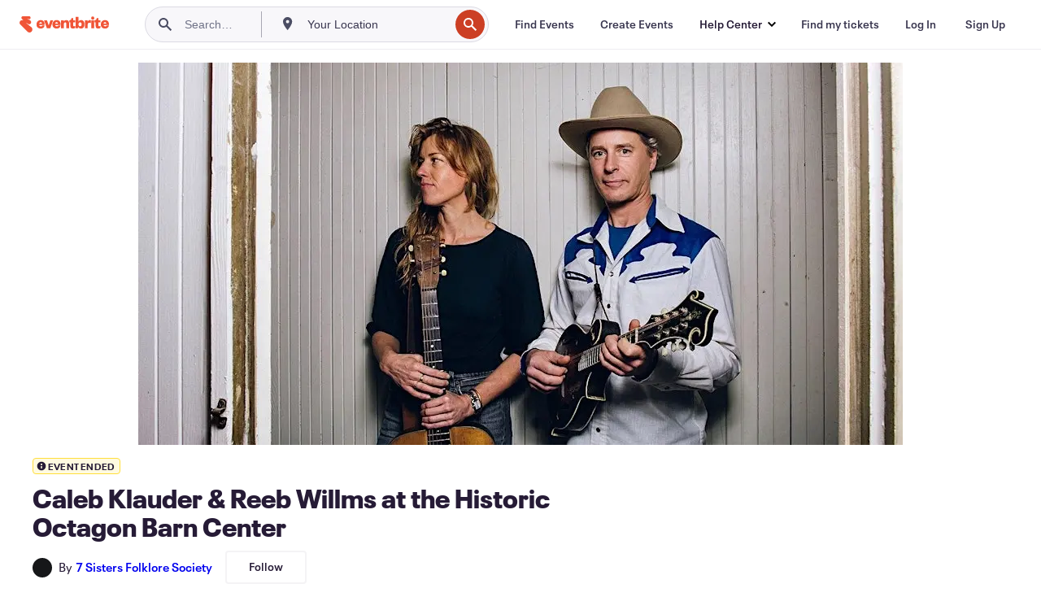

--- FILE ---
content_type: text/html; charset=utf-8
request_url: https://www.eventbrite.com/e/caleb-klauder-reeb-willms-at-the-historic-octagon-barn-center-tickets-180212990907
body_size: 25522
content:
<!DOCTYPE html><html lang="en-us"><head><meta charSet="utf-8"/><meta name="viewport" content="width=device-width"/><title>Caleb Klauder &amp; Reeb Willms at the Historic Octagon Barn Center Tickets, Thu, Nov 11, 2021 at 6:00 PM | Eventbrite</title><meta name="description" content="Eventbrite - 7 Sisters Folklore Society presents Caleb Klauder &amp; Reeb Willms at the Historic Octagon Barn Center - Thursday, November 11, 2021 at Octagon Barn, San Luis Obispo, CA. Find event and ticket information."/><link rel="preconnect" href="https://cdn.evbstatic.com"/><link rel="dns-prefetch" href="https://cdn.evbstatic.com"/><link rel="preconnect" href="https://img.evbuc.com"/><link rel="dns-prefetch" href="https://img.evbuc.com"/><link rel="icon" type="image/png" href="https://cdn.evbstatic.com/s3-build/perm_001/8e1e99/django/images/favicons/favicon-32x32.png" sizes="32x32"/><link rel="icon" type="image/png" href="https://cdn.evbstatic.com/s3-build/perm_001/317aa1/django/images/favicons/favicon-194x194.png" sizes="194x194"/><link rel="icon" type="image/png" href="https://cdn.evbstatic.com/s3-build/perm_001/4f7930/django/images/favicons/favicon-96x96.png" sizes="96x96"/><link rel="icon" type="image/png" href="https://cdn.evbstatic.com/s3-build/perm_001/8730ae/django/images/favicons/android-chrome-192x192.png" sizes="192x192"/><link rel="icon" type="image/png" href="https://cdn.evbstatic.com/s3-build/perm_001/765d40/django/images/favicons/favicon-16x16.png" sizes="16x16"/><link rel="shortcut icon" href="https://cdn.evbstatic.com/s3-build/perm_001/b61505/django/images/favicons/favicon.ico"/><link rel="apple-touch-icon" href="https://cdn.evbstatic.com/s3-build/perm_001/8730ae/django/images/touch_icons/apple-touch-icon-180x180.png"/><link rel="manifest" href="https://cdn.evbstatic.com/s3-build/perm_001/befbf7/django/images/favicons/manifest.webmanifest"/><meta name="apple-mobile-web-app-title" content="Eventbrite"/><meta name="application-name" content="Eventbrite"/><meta name="msapplication-TileColor" content="#f6682f"/><meta name="theme-color" content="#f6682f"/><meta name="msapplication-TileImage" content="https://cdn.evbstatic.com/s3-build/perm_001/8ad267/django/images/favicons/mstile-144x144.png"/><meta name="y_key" content="d92e23811007b438"/><meta name="msvalidate.01" content="A9AB07B7E430E4608E0BC57AFA5004AA"/><meta property="fb:app_id" content="28218816837"/><meta property="og:site_name" content="Eventbrite"/><meta property="og:image" content="/e/_next/image?url=https%3A%2F%2Fimg.evbuc.com%2Fhttps%253A%252F%252Fcdn.evbuc.com%252Fimages%252F156755769%252F387231055967%252F1%252Foriginal.20210927-165516%3Fw%3D480%26auto%3Dformat%252Ccompress%26q%3D75%26sharp%3D10%26rect%3D0%252C128%252C1528%252C764%26s%3D9b193fed735aea50969603b80b2dc4ba&amp;w=940&amp;q=75"/><meta property="og:title" content="Caleb Klauder &amp; Reeb Willms at the Historic Octagon Barn Center"/><meta property="og:description" content="Caleb Klauder and Reeb Willms Duo at the Historic Octagon Barn Center"/><meta property="og:url" content="https://www.eventbrite.com/e/caleb-klauder-reeb-willms-at-the-historic-octagon-barn-center-tickets-180212990907"/><meta property="og:type" content="events.event"/><meta name="twitter:card" content="summary_large_image"/><meta name="twitter:site" content="@eventbrite"/><meta name="twitter:title" content="Caleb Klauder &amp; Reeb Willms at the Historic Octagon Barn Center"/><meta name="twitter:description" content="Caleb Klauder and Reeb Willms Duo at the Historic Octagon Barn Center"/><meta name="twitter:image" content="/e/_next/image?url=https%3A%2F%2Fimg.evbuc.com%2Fhttps%253A%252F%252Fcdn.evbuc.com%252Fimages%252F156755769%252F387231055967%252F1%252Foriginal.20210927-165516%3Fw%3D480%26auto%3Dformat%252Ccompress%26q%3D75%26sharp%3D10%26rect%3D0%252C128%252C1528%252C764%26s%3D9b193fed735aea50969603b80b2dc4ba&amp;w=940&amp;q=75"/><meta name="twitter:app:name:iphone" content="Eventbrite"/><meta name="twitter:app:url:iphone" content="com-eventbrite-attendee://event/180212990907/?referrer=eiosurlxtcar&amp;slug=caleb-klauder-reeb-willms-at-the-historic-octagon-barn-center-tickets-180212990907"/><meta name="twitter:app:id:iphone" content="487922291"/><meta name="twitter:app:name:googleplay" content="Eventbrite"/><meta name="twitter:app:url:googleplay" content="com-eventbrite-attendee://event/180212990907/?referrer=eandurlxtcar&amp;slug=caleb-klauder-reeb-willms-at-the-historic-octagon-barn-center-tickets-180212990907"/><meta name="twitter:app:id:googleplay" content="com.eventbrite.attendee"/><meta name="robots" content="noindex, nofollow"/><link rel="canonical" href="https://www.eventbrite.com/e/caleb-klauder-reeb-willms-at-the-historic-octagon-barn-center-tickets-180212990907"/><link rel="alternate" href="android-app://com.eventbrite.attendee/http/www.eventbrite.com/e/180212990907?referrer=eandurlxgoog"/><meta name="keywords" content="Eventbrite, Caleb Klauder &amp; Reeb Willms at the Historic Octagon Barn Center, Caleb Klauder &amp; Reeb Willms at the Historic Octagon Barn Center tickets, Caleb Klauder &amp; Reeb Willms at the Historic Octagon Barn Center San Luis Obispo, Caleb Klauder &amp; Reeb Willms at the Historic Octagon Barn Center San Luis Obispo tickets"/><meta property="og:determiner" content="an"/><meta property="og:locale" content="en_US"/><meta property="event:location:latitude" content="35.2368659"/><meta property="event:location:longitude" content="-120.67961689999998"/><meta property="event:start_time" content="2021-11-11T18:00:00-08:00"/><meta property="event:end_time" content="2021-11-11T21:00:00-08:00"/><meta name="twitter:label1" content="Where"/><meta name="twitter:data1" content="4400 Octagon Way, San Luis Obispo, CA 93401"/><meta name="twitter:label2" content="When"/><meta name="twitter:data2" content="Thu, Nov 11, 2021 at 6:00 PM"/><meta property="al:ios:app_name" content="Eventbrite"/><meta property="al:ios:url" content="com-eventbrite-attendee://event/180212990907/?referrer=eiosurlxfbk&amp;slug=caleb-klauder-reeb-willms-at-the-historic-octagon-barn-center-tickets-180212990907"/><meta property="al:ios:app_store_id" content="487922291"/><meta property="al:android:app_name" content="Eventbrite"/><meta property="al:android:url" content="com-eventbrite-attendee://event/180212990907/?referrer=eandurlxfbk&amp;slug=caleb-klauder-reeb-willms-at-the-historic-octagon-barn-center-tickets-180212990907"/><meta property="al:android:package" content="com.eventbrite.attendee"/><script type="application/ld+json">{"@context":"https://schema.org","@type":"WebPage","name":"Caleb Klauder & Reeb Willms at the Historic Octagon Barn Center","speakable":{"@type":"SpeakableSpecification","xPath":["/html/head/meta[@property='og:title']/@content","/html/head/meta[@name='description']/@content"]},"url":"https://www.eventbrite.com/e/caleb-klauder-reeb-willms-at-the-historic-octagon-barn-center-tickets-180212990907"}</script><meta name="next-head-count" content="52"/><link rel="preconnect" href="https://www.googletagmanager.com"/><link rel="dns-prefetch" href="https://www.googletagmanager.com"/><link rel="preconnect" href="https://cdntranscend.eventbrite.com"/><link rel="dns-prefetch" href="https://cdntranscend.eventbrite.com"/><link rel="preconnect" href="https://synctranscend.eventbrite.com"/><link rel="dns-prefetch" href="https://synctranscend.eventbrite.com"/><link rel="preload" href="/e/_next/static/css/02093760c5d8b1c1.css" as="style"/><link rel="stylesheet" href="/e/_next/static/css/02093760c5d8b1c1.css" data-n-g=""/><link rel="preload" href="/e/_next/static/css/738b6ff0318a552b.css" as="style"/><link rel="stylesheet" href="/e/_next/static/css/738b6ff0318a552b.css" data-n-p=""/><link rel="preload" href="/e/_next/static/css/2991ef5a3eca558b.css" as="style"/><link rel="stylesheet" href="/e/_next/static/css/2991ef5a3eca558b.css" data-n-p=""/><link rel="preload" href="/e/_next/static/css/3c10c5af51252acb.css" as="style"/><link rel="stylesheet" href="/e/_next/static/css/3c10c5af51252acb.css" data-n-p=""/><noscript data-n-css=""></noscript><script defer="" nomodule="" src="/e/_next/static/chunks/polyfills-42372ed130431b0a.js"></script><script src="https://cdntranscend.eventbrite.com/cm/f2747157-cf59-4ef1-8703-018defe51764/airgap.js" data-sync-endpoint="https://synctranscend.eventbrite.com/consent-manager/f2747157-cf59-4ef1-8703-018defe51764" data-ui-z-index="550" data-tracker-overrides="[...] GoogleConsentMode:security_storage=Essential" data-protect-realms="self" data-ui-shadow-root="open" data-locale="en" data-local-sync="allow-network-observable" defer="" data-nscript="beforeInteractive"></script><script src="/e/_next/static/chunks/webpack-c15d66003fd4193d.js" defer=""></script><script src="/e/_next/static/chunks/framework-e50727edcc3f8dd1.js" defer=""></script><script src="/e/_next/static/chunks/main-08c4ebf054f16314.js" defer=""></script><script src="/e/_next/static/chunks/pages/_app-238a4a0cf85bed4b.js" defer=""></script><script src="/e/_next/static/chunks/29107295-df43163515f334f5.js" defer=""></script><script src="/e/_next/static/chunks/3b999911-d1b09777fcae2a5f.js" defer=""></script><script src="/e/_next/static/chunks/720-62138106b4a369a2.js" defer=""></script><script src="/e/_next/static/chunks/253-df8210fcb4a67135.js" defer=""></script><script src="/e/_next/static/chunks/88-e5c9025e4edf4c3a.js" defer=""></script><script src="/e/_next/static/chunks/518-90d29cfbcd7172b2.js" defer=""></script><script src="/e/_next/static/chunks/pages/%5Bslug%5D-4e2c38de480eefc9.js" defer=""></script><script src="/e/_next/static/kJ7_-XacBRIkH-b-qEgeZ/_buildManifest.js" defer=""></script><script src="/e/_next/static/kJ7_-XacBRIkH-b-qEgeZ/_ssgManifest.js" defer=""></script></head><body><div id="__next"><div class="Wrapper_root__I0U__"><div class="Header_wrapper__PJAKW" data-testid="header"><div class="Header_content__ENXbo"><div class="GlobalHeader_root__EygkN"><header class="GlobalNav_main__TKMYj GlobalNav_withSearchDropdown__tg5SY"><nav aria-label="Main Navigation" data-testid="global-nav" class="GlobalNav_navContainer__FaUOE"><div class="GlobalNav_navWrapper__SB1gg"><div class="GlobalNav_mobileNavTopSection__IYbk0"><div class="GlobalNav_logo__pEVT_" tabindex="-1"><a href="https://www.eventbrite.com/" aria-label="Home" style="background-color:transparent" class="Logo_desktop__fUTDP" tabindex="0" data-heap-id="seo-global-nav-logo-desktop-click"><i class="VectorImage_root__WUP6V Icon_brand-small__W03p9 VectorImage_color-ui-orange__cuRZ_ VectorImage_block__vmOim VectorImage_sizeReset__f7Ctk" title="Eventbrite" data-testid="icon" style="height:auto;width:110px"><svg id="logo-wordmark-brand_svg__Layer_1" x="0" y="0" viewBox="0 0 2300 400.8" xml:space="preserve"><style>
        .logo-wordmark-brand_svg__st3{fill:#221d19}
    </style><g><g><path class="logo-wordmark-brand_svg__st3" d="M794 99.5l-43.2 123H749l-43.1-123h-75.6l73.8 198h85.8l73.8-198zM1204.1 94.1c-29.8 0-53.4 13.3-64 35.1V99.5h-72v198.1h72v-97.3c0-29.8 9.8-49.3 34.2-49.3 21.8 0 29.4 14.2 29.4 41.3v105.2h72V173.2c0-41.3-17.4-79.1-71.6-79.1zM1753.1 134.6V99.5h-72v198.1h72V207c0-33.3 16.5-47.7 43.1-47.7 13.8 0 28.9 2.7 38.7 8.5v-68c-4.9-4-15.6-7.6-27.6-7.6-26.2 0-47.1 20.2-54.2 42.4zM1846.9 99.5h72v198.1h-72z"></path><circle class="logo-wordmark-brand_svg__st3" cx="1882.9" cy="44.9" r="40.7"></circle><path class="logo-wordmark-brand_svg__st3" d="M2028.9 221.5v-72.4h51.6V99.4h-51.6V44.8h-43.2c0 30.2-24.5 54.6-54.7 54.6v49.7h26.7v93.2c0 46.7 31.5 60.4 64.9 60.4 27.1 0 44.4-6.7 59.6-17.8v-46.6c-12 4.9-21.8 6.7-30.6 6.7-14.7.1-22.7-6.6-22.7-23.5zM1402 245.1s-.1 0 0 0h-.2c-14.6 0-22.5-6.7-22.5-23.5v-72.4h51.6V99.4h-51.6V44.8h-43.2c0 30.2-24.5 54.6-54.7 54.6h-.1v49.7h26.7v93.2c0 46.7 31.5 60.4 64.9 60.4 27.1 0 44.4-6.7 59.6-17.8v-46.6c-11.9 4.9-21.7 6.8-30.5 6.8zM1402 245.1h-.1.1c-.1 0 0 0 0 0zM543.9 94.2c-61.7 0-107.9 44.9-107.9 107.5 0 63.1 45.3 101.3 108.8 101.3 57.7 0 92.2-30.1 100.4-76h-59.1c-6.7 15.5-19.1 22.2-38.6 22.2-21.8 0-39.5-11.5-41.3-36h139v-20c-.1-53.7-35.2-99-101.3-99zM507 178.6c2.7-18.7 12.9-32.9 36-32.9 21.3 0 32.9 15.1 33.8 32.9H507zM954.1 94.2c-61.7 0-107.9 44.9-107.9 107.5 0 63.1 45.3 101.3 108.8 101.3 57.7 0 92.2-30.1 100.4-76h-59.1c-6.7 15.5-19.1 22.2-38.6 22.2-21.8 0-39.5-11.5-41.3-36h139v-20c0-53.7-35.1-99-101.3-99zm-36.9 84.4c2.7-18.7 12.9-32.9 36-32.9 21.3 0 32.9 15.1 33.8 32.9h-69.8zM2300 193.2c0-53.7-35.1-99-101.3-99-61.7 0-107.9 44.9-107.9 107.5 0 63.1 45.3 101.3 108.8 101.3 57.7 0 92.2-30.1 100.4-76h-59.1c-6.7 15.5-19.1 22.2-38.6 22.2-21.8 0-39.5-11.5-41.3-36h139v-20zm-138.1-14.6c2.7-18.7 12.9-32.9 36-32.9 21.3 0 32.9 15.1 33.8 32.9h-69.8zM1582 93.8c-33.3 0-55.6 16-65.4 39.6v-116h-72v280.1h55.6l12.4-34.2c11.1 24 36 39.6 68 39.6 59.6 0 89.4-45.8 89.4-104.5 0-58.4-29.8-104.6-88-104.6zm-25.3 153.4c-24.5 0-40-18.7-40-47.6V197c0-28.5 15.6-47.1 40-47.1 28 0 40.9 20 40.9 48.5 0 28.8-12.9 48.8-40.9 48.8z"></path></g><path class="logo-wordmark-brand_svg__st3" d="M302.8 269L170.1 165.6c-2.2-1.7.1-5.1 2.5-3.7l51.8 29c23.5 13.2 53.2 5.5 67.4-17.3 15-24.1 7.1-55.8-17.5-70l-76-43.9c-2.4-1.4-.6-5.1 2-4l34.9 14c.1 0 .9.3 1.2.4 3.7 1.3 7.7 2 11.8 2 18.9 0 34.5-15 35.8-32.8C285.7 16.1 268.1 0 247 0H85.6C64.9 0 47.4 16.9 47.7 37.6c.1 11 5.1 20.8 12.8 27.5 5.8 5.1 25.4 20.7 34.7 28.2 1.7 1.3.7 4-1.4 4H61.5C27.5 97.5 0 125.1 0 159.1c0 17.2 7 32.7 18.4 44l187.1 177.8c13.2 12.3 31 19.9 50.5 19.9 41 0 74.2-33.2 74.2-74.2-.1-23.2-10.7-44-27.4-57.6z"></path></g></svg><span class="VectorImage_hiddenAccessible__ZVBz6">Eventbrite</span></i></a><a href="https://www.eventbrite.com/" aria-label="Home" style="background-color:transparent" class="Logo_mobile__3WGcN" tabindex="0" data-heap-id="seo-global-nav-logo-mobile-click"><i class="VectorImage_root__WUP6V Icon_brand-small__W03p9 VectorImage_color-ui-orange__cuRZ_ VectorImage_block__vmOim VectorImage_sizeReset__f7Ctk" title="Eventbrite" data-testid="icon" style="height:24px;width:24px"><svg id="logo-e-brand_svg__Layer_1" x="0" y="0" viewBox="0 0 1000 1213.9" xml:space="preserve" data-testid="icon-logo-e-brand"><style></style><g><path d="M917 814.9L515.3 501.7c-6.7-5.1.2-15.4 7.5-11.3l156.9 87.9c71.1 39.9 161 16.8 204.1-52.4 45.4-73 21.4-169.1-53.2-212.2L600.4 180.6c-7.3-4.3-1.9-15.3 6-12.2l105.8 42.3c.2.1 2.7 1 3.7 1.3 11.2 3.9 23.3 6.1 35.9 6.1 57.4 0 104.5-45.4 108.6-99.4C865.5 48.9 812 0 748.2 0h-489c-62.8 0-115.5 51.3-114.7 113.9.4 33.3 15.3 63 38.7 83.4 17.6 15.3 76.9 62.8 105.1 85.3 5 4 2.2 12.1-4.3 12.1h-97.9C83.2 295.3 0 378.9 0 482c0 52.1 21.3 99.2 55.6 133.1l566.6 538.5c40.1 37.4 93.9 60.3 153.1 60.3 124.1 0 224.7-100.6 224.7-224.7 0-70.3-32.4-133.1-83-174.3z" style="fill:var(--svg-fill, #221d19)"></path></g></svg><span class="VectorImage_hiddenAccessible__ZVBz6">Eventbrite</span></i></a></div><div class="GlobalNav_mobileNavLinks__9G7bt"><ul class="GlobalNav_mobileNavLinkContainer__Oynce"><li class="GlobalNav_mobileNavListLink__xnUEM"><a class="NavLink_main__7QnSd GlobalNav_mobileLogin__aVMSh" href="/signin/signup?referrer=%2Fmytickets" data-testid="navLink" aria-label="Find my tickets" data-heap-id="seo-global-nav-link-find-my-tickets-click"><span aria-label="Find my tickets">Find my tickets</span></a></li><li class="GlobalNav_mobileNavListLink__xnUEM"><a class="NavLink_main__7QnSd GlobalNav_mobileLogin__aVMSh" href="/signin/" data-testid="navLink" aria-label="Log In" data-heap-id="seo-global-nav-link-login-click" rel="nofollow"><span aria-label="Log In">Log In</span></a></li><li class="GlobalNav_mobileNavListLink__xnUEM"><a class="NavLink_main__7QnSd GlobalNav_mobileSignup__iMZqx" href="/signin/" data-testid="navLink" aria-label="Sign Up" data-heap-id="seo-global-nav-link-signup-click" rel="nofollow"><span aria-label="Sign Up">Sign Up</span></a></li><li data-heap-id="seo-global-nav-dropdown-mobile-click" class="MobileDropdown_mobileDropdown__pEEfU" tabindex="0"><i class="Icon_root__1kdkz Icon_icon-small__1kdkz" aria-hidden="true"><svg xmlns="http://www.w3.org/2000/svg" width="24" height="24" fill="#3A3247" viewBox="0 0 24 24"><path d="M20 5H4v2h16zM4 11h16v2H4zm0 6h16v2H4z" clip-rule="evenodd"></path></svg></i><i class="Icon_root__1kdkz Icon_icon-small__1kdkz" aria-hidden="true"><svg xmlns="http://www.w3.org/2000/svg" width="24" height="24" fill="#3A3247" viewBox="0 0 24 24"><path d="m13.4 12 3.5-3.5-1.4-1.4-3.5 3.5-3.5-3.5-1.4 1.4 3.5 3.5-3.5 3.5 1.4 1.4 3.5-3.5 3.5 3.5 1.4-1.4z"></path></svg></i><ul class="Dropdown_dropdown__YXyCC" aria-label="submenu" data-testid="global-nav-dropdown"><li data-testid="link-container__level1" class="Dropdown_navLinkContainer__qSMqu"><a class="NavLink_main__7QnSd Dropdown_navLinkDropdown__ONM3Z" href="https://www.eventbrite.com/d/local/events/" data-testid="navLink" aria-label="Find Events" data-heap-id="seo-global-nav-link-find-events-click"><span data-testid="navLink-icon" class=""><i class="Icon_root__1kdkz Icon_icon-small__1kdkz" aria-hidden="true"><i class="Icon_root__1kdkz Icon_icon-small__1kdkz" aria-hidden="true"><svg xmlns="http://www.w3.org/2000/svg" width="24" height="24" fill="#3A3247" viewBox="0 0 24 24"><path d="M10 13h4v-2h-4zm6 5h-.413c-.603-1.437-1.833-2.424-3.587-2.424S9.016 16.563 8.413 18H8V6h.413C9.016 7.437 10.246 8.424 12 8.424S14.984 7.437 15.587 6H16zM14 4s0 2.424-2 2.424S10 4 10 4H6v16h4s0-2.424 2-2.424S14 20 14 20h4V4z" clip-rule="evenodd"></path></svg></i></i></span><span aria-label="Find Events">Find Events</span></a></li><li class="NestedDropdownItem_nestedDropdownTrigger__Uy9jy" tabindex="-1"><span data-heap-id="seo-global-nav-dropdown-create-events-click" class="NestedDropdownItem_titleContainer__Sbs6i" tabindex="0"><span class="NestedDropdownItem_iconContainer__4_eWV"><i class="VectorImage_root__WUP6V Icon_icon-small__XzE_u" data-testid="icon" aria-hidden="true"><i class="Icon_root__1kdkz Icon_icon-small__1kdkz" aria-hidden="true"><svg xmlns="http://www.w3.org/2000/svg" width="24" height="24" fill="#3A3247" viewBox="0 0 24 24"><path d="M17 6.5v-2h-2v2H9v-2H7v2H5v13h14v-13zm0 11H7v-7h10v8z" clip-rule="evenodd"></path></svg></i></i></span><span>Create Events</span><span class="NestedDropdownItem_arrowIcons___9WCC"><i class="VectorImage_root__WUP6V Icon_icon-small__XzE_u" data-testid="icon" aria-hidden="true"><svg id="chevron-up-chunky_svg__eds-icon--chevron-up-chunky_svg" x="0" y="0" viewBox="0 0 24 24" xml:space="preserve"><path id="chevron-up-chunky_svg__eds-icon--chevron-up-chunky_base" fill-rule="evenodd" clip-rule="evenodd" d="M17 13.8l-5-5-5 5 1.4 1.4 3.6-3.6 3.6 3.6z"></path></svg></i><i class="VectorImage_root__WUP6V Icon_icon-small__XzE_u" data-testid="icon" aria-hidden="true"><svg id="chevron-down-chunky_svg__eds-icon--chevron-down-chunky_svg" x="0" y="0" viewBox="0 0 24 24" xml:space="preserve"><path id="chevron-down-chunky_svg__eds-icon--chevron-down-chunky_base" fill-rule="evenodd" clip-rule="evenodd" d="M7 10.2l5 5 5-5-1.4-1.4-3.6 3.6-3.6-3.6z"></path></svg></i></span></span><ul class="NestedDropdownItem_submenu__AEFUz" aria-label="submenu"><li data-heap-id="seo-global-nav-dropdown-solutions-click" tabindex="0" class="SecondaryDropdown_secondaryDropdownTrigger__LdiJI" data-globalnav-text="Solutions"><span class="SecondaryDropdown_titleContainer__I9fMi"><span>Solutions</span><span class="SecondaryDropdown_iconContainer__NsW__"><i class="VectorImage_root__WUP6V Icon_icon-small__XzE_u" data-testid="icon" aria-hidden="true"><svg id="chevron-right-chunky_svg__eds-icon--chevron-right-chunky_svg" x="0" y="0" viewBox="0 0 24 24" xml:space="preserve"><path id="chevron-right-chunky_svg__eds-icon--chevron-right-chunky_base" fill-rule="evenodd" clip-rule="evenodd" d="M10.2 17l5-5-5-5-1.4 1.4 3.6 3.6-3.6 3.6z"></path></svg></i></span></span><ul class="SecondaryDropdown_secondaryDropdown__Uvo7a"><button tabindex="0"><svg id="chevron-left-chunky_svg__eds-icon--chevron-left-chunky_svg" x="0" y="0" viewBox="0 0 24 24" xml:space="preserve"><path id="chevron-left-chunky_svg__eds-icon--chevron-left-chunky_base" fill-rule="evenodd" clip-rule="evenodd" d="M13.8 7l-5 5 5 5 1.4-1.4-3.6-3.6 3.6-3.6z"></path></svg>Solutions</button><li class="SecondaryDropdown_navLinkContainer__zJNIf"><a class="NavLink_main__7QnSd SecondaryDropdown_navLinkDropdown__cJNKF" href="https://www.eventbrite.com/l/sell-tickets/" data-testid="navLink" aria-label="Event Ticketing" data-heap-id="seo-global-nav-link-event-ticketing-click"><span aria-label="Event Ticketing">Event Ticketing</span></a></li><li class="SecondaryDropdown_navLinkContainer__zJNIf"><a class="NavLink_main__7QnSd SecondaryDropdown_navLinkDropdown__cJNKF" href="https://www.eventbrite.com/l/event-marketing-platform/" data-testid="navLink" aria-label="Event Marketing Platform" data-heap-id="seo-global-nav-link-marketing-suite-click"><span aria-label="Event Marketing Platform">Event Marketing Platform</span></a></li><li class="SecondaryDropdown_navLinkContainer__zJNIf"><a class="NavLink_main__7QnSd SecondaryDropdown_navLinkDropdown__cJNKF" href="https://www.eventbrite.com/l/eventbrite-ads/" data-testid="navLink" aria-label="Eventbrite Ads" data-heap-id="seo-global-nav-link-eventbrite-ads-click"><span aria-label="Eventbrite Ads">Eventbrite Ads</span></a></li><li class="SecondaryDropdown_navLinkContainer__zJNIf"><a class="NavLink_main__7QnSd SecondaryDropdown_navLinkDropdown__cJNKF" href="https://www.eventbrite.com/l/event-payment/" data-testid="navLink" aria-label="Payments" data-heap-id="seo-global-nav-link-payments-click"><span aria-label="Payments">Payments</span></a></li></ul></li><li data-heap-id="seo-global-nav-dropdown-industry-click" tabindex="0" class="SecondaryDropdown_secondaryDropdownTrigger__LdiJI" data-globalnav-text="Industry"><span class="SecondaryDropdown_titleContainer__I9fMi"><span>Industry</span><span class="SecondaryDropdown_iconContainer__NsW__"><i class="VectorImage_root__WUP6V Icon_icon-small__XzE_u" data-testid="icon" aria-hidden="true"><svg id="chevron-right-chunky_svg__eds-icon--chevron-right-chunky_svg" x="0" y="0" viewBox="0 0 24 24" xml:space="preserve"><path id="chevron-right-chunky_svg__eds-icon--chevron-right-chunky_base" fill-rule="evenodd" clip-rule="evenodd" d="M10.2 17l5-5-5-5-1.4 1.4 3.6 3.6-3.6 3.6z"></path></svg></i></span></span><ul class="SecondaryDropdown_secondaryDropdown__Uvo7a"><button tabindex="0"><svg id="chevron-left-chunky_svg__eds-icon--chevron-left-chunky_svg" x="0" y="0" viewBox="0 0 24 24" xml:space="preserve"><path id="chevron-left-chunky_svg__eds-icon--chevron-left-chunky_base" fill-rule="evenodd" clip-rule="evenodd" d="M13.8 7l-5 5 5 5 1.4-1.4-3.6-3.6 3.6-3.6z"></path></svg>Industry</button><li class="SecondaryDropdown_navLinkContainer__zJNIf"><a class="NavLink_main__7QnSd SecondaryDropdown_navLinkDropdown__cJNKF" href="https://www.eventbrite.com/l/music/" data-testid="navLink" aria-label="Music" data-heap-id="seo-global-nav-link-music-click"><span aria-label="Music">Music</span></a></li><li class="SecondaryDropdown_navLinkContainer__zJNIf"><a class="NavLink_main__7QnSd SecondaryDropdown_navLinkDropdown__cJNKF" href="https://www.eventbrite.com/l/food-drink-event-ticketing/" data-testid="navLink" aria-label="Food &amp; Beverage" data-heap-id="seo-global-nav-link-food-&amp;-beverage-click"><span aria-label="Food &amp; Beverage">Food &amp; Beverage</span></a></li><li class="SecondaryDropdown_navLinkContainer__zJNIf"><a class="NavLink_main__7QnSd SecondaryDropdown_navLinkDropdown__cJNKF" href="https://www.eventbrite.com/l/performing-arts/" data-testid="navLink" aria-label="Performing Arts" data-heap-id="seo-global-nav-link-performing-arts-click"><span aria-label="Performing Arts">Performing Arts</span></a></li><li class="SecondaryDropdown_navLinkContainer__zJNIf"><a class="NavLink_main__7QnSd SecondaryDropdown_navLinkDropdown__cJNKF" href="https://www.eventbrite.com/l/npo/" data-testid="navLink" aria-label="Charity &amp; Causes" data-heap-id="seo-global-nav-link-charity-&amp;-causes-click"><span aria-label="Charity &amp; Causes">Charity &amp; Causes</span></a></li><li class="SecondaryDropdown_navLinkContainer__zJNIf"><a class="NavLink_main__7QnSd SecondaryDropdown_navLinkDropdown__cJNKF" href="https://www.eventbrite.com/l/host-retail-events/" data-testid="navLink" aria-label="Retail" data-heap-id="seo-global-nav-link-retail-click"><span aria-label="Retail">Retail</span></a></li></ul></li><li data-heap-id="seo-global-nav-dropdown-event-types-click" tabindex="0" class="SecondaryDropdown_secondaryDropdownTrigger__LdiJI" data-globalnav-text="Event Types"><span class="SecondaryDropdown_titleContainer__I9fMi"><span>Event Types</span><span class="SecondaryDropdown_iconContainer__NsW__"><i class="VectorImage_root__WUP6V Icon_icon-small__XzE_u" data-testid="icon" aria-hidden="true"><svg id="chevron-right-chunky_svg__eds-icon--chevron-right-chunky_svg" x="0" y="0" viewBox="0 0 24 24" xml:space="preserve"><path id="chevron-right-chunky_svg__eds-icon--chevron-right-chunky_base" fill-rule="evenodd" clip-rule="evenodd" d="M10.2 17l5-5-5-5-1.4 1.4 3.6 3.6-3.6 3.6z"></path></svg></i></span></span><ul class="SecondaryDropdown_secondaryDropdown__Uvo7a"><button tabindex="0"><svg id="chevron-left-chunky_svg__eds-icon--chevron-left-chunky_svg" x="0" y="0" viewBox="0 0 24 24" xml:space="preserve"><path id="chevron-left-chunky_svg__eds-icon--chevron-left-chunky_base" fill-rule="evenodd" clip-rule="evenodd" d="M13.8 7l-5 5 5 5 1.4-1.4-3.6-3.6 3.6-3.6z"></path></svg>Event Types</button><li class="SecondaryDropdown_navLinkContainer__zJNIf"><a class="NavLink_main__7QnSd SecondaryDropdown_navLinkDropdown__cJNKF" href="https://www.eventbrite.com/l/music-venues/" data-testid="navLink" aria-label="Concerts" data-heap-id="seo-global-nav-link-concerts-click"><span aria-label="Concerts">Concerts</span></a></li><li class="SecondaryDropdown_navLinkContainer__zJNIf"><a class="NavLink_main__7QnSd SecondaryDropdown_navLinkDropdown__cJNKF" href="https://www.eventbrite.com/l/create-a-workshop/" data-testid="navLink" aria-label="Classes &amp; Workshops" data-heap-id="seo-global-nav-link-classes-&amp;-workshops-click"><span aria-label="Classes &amp; Workshops">Classes &amp; Workshops</span></a></li><li class="SecondaryDropdown_navLinkContainer__zJNIf"><a class="NavLink_main__7QnSd SecondaryDropdown_navLinkDropdown__cJNKF" href="https://www.eventbrite.com/l/festival-solutions/" data-testid="navLink" aria-label="Festivals &amp; Fairs" data-heap-id="seo-global-nav-link-festivals-&amp;-fairs-click"><span aria-label="Festivals &amp; Fairs">Festivals &amp; Fairs</span></a></li><li class="SecondaryDropdown_navLinkContainer__zJNIf"><a class="NavLink_main__7QnSd SecondaryDropdown_navLinkDropdown__cJNKF" href="https://www.eventbrite.com/l/conferences/" data-testid="navLink" aria-label="Conferences" data-heap-id="seo-global-nav-link-conferences-click"><span aria-label="Conferences">Conferences</span></a></li><li class="SecondaryDropdown_navLinkContainer__zJNIf"><a class="NavLink_main__7QnSd SecondaryDropdown_navLinkDropdown__cJNKF" href="https://www.eventbrite.com/l/eventbrite-for-business/" data-testid="navLink" aria-label="Corporate Events" data-heap-id="seo-global-nav-link-corporate-events-click"><span aria-label="Corporate Events">Corporate Events</span></a></li><li class="SecondaryDropdown_navLinkContainer__zJNIf"><a class="NavLink_main__7QnSd SecondaryDropdown_navLinkDropdown__cJNKF" href="https://www.eventbrite.com/l/virtual-events-platform/" data-testid="navLink" aria-label="Online Events" data-heap-id="seo-global-nav-link-online-events-click"><span aria-label="Online Events">Online Events</span></a></li></ul></li><li data-heap-id="seo-global-nav-dropdown-blog-click" tabindex="0" class="SecondaryDropdown_secondaryDropdownTrigger__LdiJI" data-globalnav-text="Blog"><span class="SecondaryDropdown_titleContainer__I9fMi"><span>Blog</span><span class="SecondaryDropdown_iconContainer__NsW__"><i class="VectorImage_root__WUP6V Icon_icon-small__XzE_u" data-testid="icon" aria-hidden="true"><svg id="chevron-right-chunky_svg__eds-icon--chevron-right-chunky_svg" x="0" y="0" viewBox="0 0 24 24" xml:space="preserve"><path id="chevron-right-chunky_svg__eds-icon--chevron-right-chunky_base" fill-rule="evenodd" clip-rule="evenodd" d="M10.2 17l5-5-5-5-1.4 1.4 3.6 3.6-3.6 3.6z"></path></svg></i></span></span><ul class="SecondaryDropdown_secondaryDropdown__Uvo7a"><button tabindex="0"><svg id="chevron-left-chunky_svg__eds-icon--chevron-left-chunky_svg" x="0" y="0" viewBox="0 0 24 24" xml:space="preserve"><path id="chevron-left-chunky_svg__eds-icon--chevron-left-chunky_base" fill-rule="evenodd" clip-rule="evenodd" d="M13.8 7l-5 5 5 5 1.4-1.4-3.6-3.6 3.6-3.6z"></path></svg>Blog</button><li class="SecondaryDropdown_navLinkContainer__zJNIf"><a class="NavLink_main__7QnSd SecondaryDropdown_navLinkDropdown__cJNKF" href="https://www.eventbrite.com/blog/category/tips-and-guides/" data-testid="navLink" aria-label="Tips &amp; Guides" data-heap-id="seo-global-nav-link-tips-&amp;-guides-click"><span aria-label="Tips &amp; Guides">Tips &amp; Guides</span></a></li><li class="SecondaryDropdown_navLinkContainer__zJNIf"><a class="NavLink_main__7QnSd SecondaryDropdown_navLinkDropdown__cJNKF" href="https://www.eventbrite.com/blog/category/news-and-trends/" data-testid="navLink" aria-label="News &amp; Trends" data-heap-id="seo-global-nav-link-news-&amp;-trends-click"><span aria-label="News &amp; Trends">News &amp; Trends</span></a></li><li class="SecondaryDropdown_navLinkContainer__zJNIf"><a class="NavLink_main__7QnSd SecondaryDropdown_navLinkDropdown__cJNKF" href="https://www.eventbrite.com/blog/category/community/" data-testid="navLink" aria-label="Community" data-heap-id="seo-global-nav-link-community-click"><span aria-label="Community">Community</span></a></li><li class="SecondaryDropdown_navLinkContainer__zJNIf"><a class="NavLink_main__7QnSd SecondaryDropdown_navLinkDropdown__cJNKF" href="https://www.eventbrite.com/blog/category/tools-and-features/" data-testid="navLink" aria-label="Tools &amp; Features" data-heap-id="seo-global-nav-link-tools-&amp;-features-click"><span aria-label="Tools &amp; Features">Tools &amp; Features</span></a></li></ul></li></ul></li><li data-testid="link-container__level1" class="Dropdown_navLinkContainer__qSMqu"><a class="NavLink_main__7QnSd Dropdown_navLinkDropdown__ONM3Z" href="https://www.eventbrite.com/resources/" data-testid="navLink" aria-label="Organizer Resource Hub" data-heap-id="seo-global-nav-link-organizer-resource-hub-click"><span aria-label="Organizer Resource Hub">Organizer Resource Hub</span></a></li><li data-testid="link-container__level1" class="Dropdown_navLinkContainer__qSMqu"><a class="NavLink_main__7QnSd Dropdown_navLinkDropdown__ONM3Z" href="https://www.eventbrite.com/organizer/overview/" data-testid="navLink" aria-label="Create Events" data-heap-id="seo-global-nav-link-create-events-click"><span aria-label="Create Events">Create Events</span></a></li><li data-testid="link-container__level1" class="Dropdown_navLinkContainer__qSMqu"><a class="NavLink_main__7QnSd Dropdown_navLinkDropdown__ONM3Z" href="https://www.eventbrite.com/l/contact-eventbrite-sales/" data-testid="navLink" aria-label="Contact Sales" data-heap-id="seo-global-nav-link-contact-sales-click"><span aria-label="Contact Sales">Contact Sales</span></a></li><li data-testid="link-container__level1" class="Dropdown_navLinkContainer__qSMqu"><a class="NavLink_main__7QnSd Dropdown_navLinkDropdown__ONM3Z" href="https://www.eventbrite.com/signin/signup/?referrer=/manage/events/create/" data-testid="navLink" aria-label="Get Started" data-heap-id="seo-global-nav-link-get-started-click"><span style="color:#3659E3" aria-label="Get Started">Get Started</span></a></li><li class="NestedDropdownItem_nestedDropdownTrigger__Uy9jy" tabindex="-1"><span data-heap-id="seo-global-nav-dropdown-help-center-click" class="NestedDropdownItem_titleContainer__Sbs6i" tabindex="0"><span class="NestedDropdownItem_iconContainer__4_eWV"><i class="VectorImage_root__WUP6V Icon_icon-small__XzE_u" data-testid="icon" aria-hidden="true"><i class="Icon_root__1kdkz Icon_icon-small__1kdkz" aria-hidden="true"><svg xmlns="http://www.w3.org/2000/svg" width="24" height="24" fill="#3A3247" viewBox="0 0 24 24"><path d="M18 12c0-3.308-2.692-6-6-6s-6 2.692-6 6 2.692 6 6 6 6-2.692 6-6m2 0a8 8 0 1 1-16 0 8 8 0 0 1 16 0m-7.152 1.9a74 74 0 0 0 1.298-2.205q.408-.735.556-1.161.148-.428.148-.834 0-.68-.303-1.174-.302-.495-.902-.76-.6-.266-1.464-.266-1.446 0-2.088.661-.643.66-.643 1.91h1.384q0-.47.099-.78a.88.88 0 0 1 .383-.487q.285-.18.803-.18.667 0 .952.297t.284.828q0 .333-.148.735-.149.402-.575 1.156a95 95 0 0 1-1.34 2.26zm-.815 2.72a.92.92 0 0 0 .66-.254.86.86 0 0 0 .267-.648.9.9 0 0 0-.266-.668.9.9 0 0 0-.661-.259q-.42 0-.674.26a.92.92 0 0 0-.253.667q0 .395.253.648.255.255.674.254" clip-rule="evenodd"></path></svg></i></i></span><span>Help Center</span><span class="NestedDropdownItem_arrowIcons___9WCC"><i class="VectorImage_root__WUP6V Icon_icon-small__XzE_u" data-testid="icon" aria-hidden="true"><svg id="chevron-up-chunky_svg__eds-icon--chevron-up-chunky_svg" x="0" y="0" viewBox="0 0 24 24" xml:space="preserve"><path id="chevron-up-chunky_svg__eds-icon--chevron-up-chunky_base" fill-rule="evenodd" clip-rule="evenodd" d="M17 13.8l-5-5-5 5 1.4 1.4 3.6-3.6 3.6 3.6z"></path></svg></i><i class="VectorImage_root__WUP6V Icon_icon-small__XzE_u" data-testid="icon" aria-hidden="true"><svg id="chevron-down-chunky_svg__eds-icon--chevron-down-chunky_svg" x="0" y="0" viewBox="0 0 24 24" xml:space="preserve"><path id="chevron-down-chunky_svg__eds-icon--chevron-down-chunky_base" fill-rule="evenodd" clip-rule="evenodd" d="M7 10.2l5 5 5-5-1.4-1.4-3.6 3.6-3.6-3.6z"></path></svg></i></span></span><ul class="NestedDropdownItem_submenu__AEFUz" aria-label="submenu"><li class="NestedDropdownItem_navLinkContainer__1rQo5"><a class="NavLink_main__7QnSd NestedDropdownItem_navLinkDropdown__uSVbs" href="https://www.eventbrite.com/help/en-us/" data-testid="navLink" aria-label="Help Center" data-heap-id="seo-global-nav-link-help-center-click"><span aria-label="Help Center">Help Center</span></a></li><li class="NestedDropdownItem_navLinkContainer__1rQo5"><a class="NavLink_main__7QnSd NestedDropdownItem_navLinkDropdown__uSVbs" href="https://www.eventbrite.com/help/en-us/articles/319355/where-are-my-tickets/" data-testid="navLink" aria-label="Find your tickets" data-heap-id="seo-global-nav-link-find-your-tickets-click"><span aria-label="Find your tickets">Find your tickets</span></a></li><li class="NestedDropdownItem_navLinkContainer__1rQo5"><a class="NavLink_main__7QnSd NestedDropdownItem_navLinkDropdown__uSVbs" href="https://www.eventbrite.com/help/en-us/articles/647151/how-to-contact-the-event-organizer/" data-testid="navLink" aria-label="Contact your event organizer" data-heap-id="seo-global-nav-link-contact-your-event-organizer-click"><span aria-label="Contact your event organizer">Contact your event organizer</span></a></li></ul></li></ul></li></ul></div></div><div class="GlobalNav_searchBar__gzteN" data-testid="search-bar-wrapper"><div class="SearchBar_searchBarWithLocation__u9KN5" data-testid="header-search"><span class="Typography_root__487rx #585163 Typography_body-md__487rx SearchBar_searchBarContent__dAC2p Typography_align-match-parent__487rx" style="--TypographyColor:#585163"><div class="SearchBar_searchLabelContainer__PphkK" data-heap-id="seo-global-nav-search-bar-search-bar-click"><div class="SearchBar_searchLabel__TlEe5"><form class="SearchInput_searchInput--header__taqph"><div class="InputField_field__D_CyA InputField_basic__LePRQ InputField_hiddenBorder__aWXPy" style="--eds-InputField-bottom-spacing:0px" data-automation="input-field-wrapper" data-testid="input-field-wrapper" data-spec="input-field"><div class="InputField_borderSimulation__R2YzQ"><div class="InputField_internal__XChO9"><span class="InputField_aside__VohZa InputField_asidePrefix__mpX7X InputField_asideIcon__3Ym_n"><i class="VectorImage_root__WUP6V Icon_icon-small__XzE_u" data-testid="icon" aria-hidden="true"><svg id="magnifying-glass-chunky_svg__eds-icon--magnifying-glass-chunky_svg" x="0" y="0" viewBox="0 0 24 24" xml:space="preserve"><path id="magnifying-glass-chunky_svg__eds-icon--magnifying-glass-chunky_base" fill-rule="evenodd" clip-rule="evenodd" d="M10 14c2.2 0 4-1.8 4-4s-1.8-4-4-4-4 1.8-4 4 1.8 4 4 4zm3.5.9c-1 .7-2.2 1.1-3.5 1.1-3.3 0-6-2.7-6-6s2.7-6 6-6 6 2.7 6 6c0 1.3-.4 2.5-1.1 3.4l5.1 5.1-1.5 1.5-5-5.1z"></path></svg></i></span><div class="InputField_inputContainer__vhdjX"><div class="InputField_labelWrapper__fFgkp"><label class="Label_root__ufBPA Label_hiddenAccessible__S92Ty" id="search-autocomplete-input-label" intl="[object Object]" for="search-autocomplete-input" data-testid="eds-label-label"><span class="Label_content__1X8Cy InputField_labelContent__V3f_p">Search events</span></label></div><input data-spec="input-field-input-element" class="InputField_input__dueMV" id="search-autocomplete-input" name="search-autocomplete-input" placeholder="Search events" type="search" role="" autoComplete="off" enterkeyhint="search" value=""/></div></div></div></div></form></div><div class="SearchBar_mobileSearchBarRightSide__j_cyP" data-testid="search-button-mobile"><div class="SearchButton_root__bDVIq"><button class="SearchButton_searchButton__i9WXW" type="button"><svg aria-label="search button" xmlns="http://www.w3.org/2000/svg" width="36" height="36" fill="none"><circle cx="18" cy="18" r="18"></circle><path fill="#fff" fill-rule="evenodd" d="M20.926 19.426a6 6 0 1 0-1.454 1.468L24.5 26l1.5-1.5-5.074-5.074ZM16 20a4 4 0 1 0 0-8 4 4 0 0 0 0 8Z" clip-rule="evenodd"></path></svg></button></div></div></div><div class="SearchBar_dividerAndLocationContainer__lBgL5"><div class="SearchBar_dividerContainer__AErFW"><hr class="Divider_root__tqFIN Divider_vertical__7YNjO" data-testid="eds-divider" aria-hidden="true" style="background-color:#A9A8B3"/></div><div class="SearchBar_locationContainer__SWI3M"><div class="SearchBar_locationLabel__hl_Me"><div class="LocationInput_locationInput--header__7__KO"><div class="LocationAutocomplete_root__dcN8r" data-testid="location-autocomplete"><div tabindex="-1"><div data-testid="autocomplete-field-wrapper"><div class="AutocompleteField_relative__n83O6"><div class="InputField_field__D_CyA InputField_basic__LePRQ InputField_contentDrivenBorder__BkTit" style="--eds-InputField-bottom-spacing:8px" data-automation="input-field-wrapper" data-testid="input-field-wrapper" data-spec="input-field"><div class="InputField_borderSimulation__R2YzQ InputField_borderSimulationEmpty__RKfVn"><div class="InputField_internal__XChO9"><label class="InputField_aside__VohZa InputField_asidePrefix__mpX7X InputField_asideIcon__3Ym_n" for="location-autocomplete"><i class="VectorImage_root__WUP6V Icon_icon-small__XzE_u" data-testid="icon" aria-hidden="true"><svg id="map-pin-chunky_svg__eds-icon--map-pin-chunky_svg" x="0" y="0" viewBox="0 0 24 24" xml:space="preserve"><path id="map-pin-chunky_svg__eds-icon--map-pin-chunky_base" fill-rule="evenodd" clip-rule="evenodd" d="M11.6 11.6c-1.1 0-2-.9-2-2s.9-2 2-2 2 .9 2 2-.9 2-2 2zm0-7.6C8.5 4 6 6.5 6 9.6 6 13.8 11.6 20 11.6 20s5.6-6.2 5.6-10.4c0-3.1-2.5-5.6-5.6-5.6z"></path></svg></i></label><div class="InputField_inputContainer__vhdjX" data-val="xxxxxxxxxxxxx"><div class="InputField_labelWrapper__fFgkp"><label class="Label_root__ufBPA Label_hiddenAccessible__S92Ty" id="location-autocomplete-label" intl="[object Object]" for="location-autocomplete" data-testid="eds-label-label"><span class="Label_content__1X8Cy InputField_labelContent__V3f_p">autocomplete</span></label></div><input data-spec="input-field-input-element" class="InputField_input__dueMV" id="location-autocomplete" type="text" role="combobox" aria-expanded="false" aria-autocomplete="list" aria-owns="location-autocomplete-listbox" autoComplete="off" tabindex="0" value="Your Location"/></div></div></div></div></div></div></div></div></div></div></div></div><div class="SearchBar_desktopSearchBarRightSide__RLCXv" data-testid="search-button-desktop"><div class="SearchButton_root__bDVIq"><button class="SearchButton_searchButton__i9WXW" type="button"><svg aria-label="search button" xmlns="http://www.w3.org/2000/svg" width="36" height="36" fill="none"><circle cx="18" cy="18" r="18"></circle><path fill="#fff" fill-rule="evenodd" d="M20.926 19.426a6 6 0 1 0-1.454 1.468L24.5 26l1.5-1.5-5.074-5.074ZM16 20a4 4 0 1 0 0-8 4 4 0 0 0 0 8Z" clip-rule="evenodd"></path></svg></button></div></div></span></div></div><div class="GlobalNav_inlineLinks__Qpx18"><ul class="NavItemList_main__A1QgG NavItemList_withSearchDropdown__JMfmY"><li class="NavItemList_list__kfXdv"><a class="NavLink_main__7QnSd" href="https://www.eventbrite.com/d/local/events/" data-testid="navLink" aria-label="Find Events" data-heap-id="seo-global-nav-link-find-events-click"><span aria-label="Find Events">Find Events</span></a></li><li class="NavItemList_list__kfXdv"><a class="NavLink_main__7QnSd" href="https://www.eventbrite.com/organizer/overview/" data-testid="navLink" aria-label="Create Events" data-heap-id="seo-global-nav-link-create-events-click"><span aria-label="Create Events">Create Events</span></a></li><li class="NavItemList_list__kfXdv"><div data-heap-id="seo-global-nav-dropdown-help-center-click" class="DesktopDropdown_desktopDropdown__PcgMj" tabindex="0"><div class="DesktopDropdown_dropdownTitle__MoW0F"><span>Help Center</span><span class="DesktopDropdown_arrowIcons__6_ec5"><i class="VectorImage_root__WUP6V Icon_icon-small__XzE_u" data-testid="icon" aria-hidden="true"><svg id="chevron-up-chunky_svg__eds-icon--chevron-up-chunky_svg" x="0" y="0" viewBox="0 0 24 24" xml:space="preserve"><path id="chevron-up-chunky_svg__eds-icon--chevron-up-chunky_base" fill-rule="evenodd" clip-rule="evenodd" d="M17 13.8l-5-5-5 5 1.4 1.4 3.6-3.6 3.6 3.6z"></path></svg></i><i class="VectorImage_root__WUP6V Icon_icon-small__XzE_u" data-testid="icon" aria-hidden="true"><svg id="chevron-down-chunky_svg__eds-icon--chevron-down-chunky_svg" x="0" y="0" viewBox="0 0 24 24" xml:space="preserve"><path id="chevron-down-chunky_svg__eds-icon--chevron-down-chunky_base" fill-rule="evenodd" clip-rule="evenodd" d="M7 10.2l5 5 5-5-1.4-1.4-3.6 3.6-3.6-3.6z"></path></svg></i></span></div><ul class="Dropdown_dropdown__YXyCC" aria-label="submenu" data-testid="global-nav-dropdown"><li data-testid="link-container__level1" class="Dropdown_navLinkContainer__qSMqu"><a class="NavLink_main__7QnSd Dropdown_navLinkDropdown__ONM3Z" href="https://www.eventbrite.com/help/en-us/" data-testid="navLink" aria-label="Help Center" data-heap-id="seo-global-nav-link-help-center-click"><span aria-label="Help Center">Help Center</span></a></li><li data-testid="link-container__level1" class="Dropdown_navLinkContainer__qSMqu"><a class="NavLink_main__7QnSd Dropdown_navLinkDropdown__ONM3Z" href="https://www.eventbrite.com/help/en-us/articles/319355/where-are-my-tickets/" data-testid="navLink" aria-label="Find your tickets" data-heap-id="seo-global-nav-link-find-your-tickets-click"><span aria-label="Find your tickets">Find your tickets</span></a></li><li data-testid="link-container__level1" class="Dropdown_navLinkContainer__qSMqu"><a class="NavLink_main__7QnSd Dropdown_navLinkDropdown__ONM3Z" href="https://www.eventbrite.com/help/en-us/articles/647151/how-to-contact-the-event-organizer/" data-testid="navLink" aria-label="Contact your event organizer" data-heap-id="seo-global-nav-link-contact-your-event-organizer-click"><span aria-label="Contact your event organizer">Contact your event organizer</span></a></li></ul></div></li><li class="NavItemList_list__kfXdv NavItemList_authLink__R_N7u"><a class="NavLink_main__7QnSd NavItemList_findMyTickets__I_dpZ" href="/signin/signup?referrer=%2Fmytickets" data-testid="navLink" aria-label="Find my tickets" data-heap-id="seo-global-nav-link-find-my-tickets-click"><span aria-label="Find my tickets">Find my tickets</span></a></li><li class="NavItemList_list__kfXdv NavItemList_authLink__R_N7u"><a class="NavLink_main__7QnSd NavItemList_login__MUngw" href="/signin/" data-testid="navLink" aria-label="Log In" data-heap-id="seo-global-nav-link-login-click" rel="nofollow"><span aria-label="Log In">Log In</span></a></li><li class="NavItemList_list__kfXdv NavItemList_authLink__R_N7u"><a class="NavLink_main__7QnSd NavItemList_signup__eiY_M" href="/signin/" data-testid="navLink" aria-label="Sign Up" data-heap-id="seo-global-nav-link-signup-click" rel="nofollow"><span aria-label="Sign Up">Sign Up</span></a></li></ul><ul class="GlobalNav_inlineDropdown__Ar_y1"><li data-heap-id="seo-global-nav-dropdown-mobile-click" class="MobileDropdown_mobileDropdown__pEEfU" tabindex="0"><i class="Icon_root__1kdkz Icon_icon-small__1kdkz" aria-hidden="true"><svg xmlns="http://www.w3.org/2000/svg" width="24" height="24" fill="#3A3247" viewBox="0 0 24 24"><path d="M20 5H4v2h16zM4 11h16v2H4zm0 6h16v2H4z" clip-rule="evenodd"></path></svg></i><i class="Icon_root__1kdkz Icon_icon-small__1kdkz" aria-hidden="true"><svg xmlns="http://www.w3.org/2000/svg" width="24" height="24" fill="#3A3247" viewBox="0 0 24 24"><path d="m13.4 12 3.5-3.5-1.4-1.4-3.5 3.5-3.5-3.5-1.4 1.4 3.5 3.5-3.5 3.5 1.4 1.4 3.5-3.5 3.5 3.5 1.4-1.4z"></path></svg></i><ul class="Dropdown_dropdown__YXyCC" aria-label="submenu" data-testid="global-nav-dropdown"><li data-testid="link-container__level1" class="Dropdown_navLinkContainer__qSMqu"><a class="NavLink_main__7QnSd Dropdown_navLinkDropdown__ONM3Z" href="https://www.eventbrite.com/d/local/events/" data-testid="navLink" aria-label="Find Events" data-heap-id="seo-global-nav-link-find-events-click"><span data-testid="navLink-icon" class=""><i class="Icon_root__1kdkz Icon_icon-small__1kdkz" aria-hidden="true"><i class="Icon_root__1kdkz Icon_icon-small__1kdkz" aria-hidden="true"><svg xmlns="http://www.w3.org/2000/svg" width="24" height="24" fill="#3A3247" viewBox="0 0 24 24"><path d="M10 13h4v-2h-4zm6 5h-.413c-.603-1.437-1.833-2.424-3.587-2.424S9.016 16.563 8.413 18H8V6h.413C9.016 7.437 10.246 8.424 12 8.424S14.984 7.437 15.587 6H16zM14 4s0 2.424-2 2.424S10 4 10 4H6v16h4s0-2.424 2-2.424S14 20 14 20h4V4z" clip-rule="evenodd"></path></svg></i></i></span><span aria-label="Find Events">Find Events</span></a></li><li class="NestedDropdownItem_nestedDropdownTrigger__Uy9jy" tabindex="-1"><span data-heap-id="seo-global-nav-dropdown-create-events-click" class="NestedDropdownItem_titleContainer__Sbs6i" tabindex="0"><span class="NestedDropdownItem_iconContainer__4_eWV"><i class="VectorImage_root__WUP6V Icon_icon-small__XzE_u" data-testid="icon" aria-hidden="true"><i class="Icon_root__1kdkz Icon_icon-small__1kdkz" aria-hidden="true"><svg xmlns="http://www.w3.org/2000/svg" width="24" height="24" fill="#3A3247" viewBox="0 0 24 24"><path d="M17 6.5v-2h-2v2H9v-2H7v2H5v13h14v-13zm0 11H7v-7h10v8z" clip-rule="evenodd"></path></svg></i></i></span><span>Create Events</span><span class="NestedDropdownItem_arrowIcons___9WCC"><i class="VectorImage_root__WUP6V Icon_icon-small__XzE_u" data-testid="icon" aria-hidden="true"><svg id="chevron-up-chunky_svg__eds-icon--chevron-up-chunky_svg" x="0" y="0" viewBox="0 0 24 24" xml:space="preserve"><path id="chevron-up-chunky_svg__eds-icon--chevron-up-chunky_base" fill-rule="evenodd" clip-rule="evenodd" d="M17 13.8l-5-5-5 5 1.4 1.4 3.6-3.6 3.6 3.6z"></path></svg></i><i class="VectorImage_root__WUP6V Icon_icon-small__XzE_u" data-testid="icon" aria-hidden="true"><svg id="chevron-down-chunky_svg__eds-icon--chevron-down-chunky_svg" x="0" y="0" viewBox="0 0 24 24" xml:space="preserve"><path id="chevron-down-chunky_svg__eds-icon--chevron-down-chunky_base" fill-rule="evenodd" clip-rule="evenodd" d="M7 10.2l5 5 5-5-1.4-1.4-3.6 3.6-3.6-3.6z"></path></svg></i></span></span><ul class="NestedDropdownItem_submenu__AEFUz" aria-label="submenu"><li data-heap-id="seo-global-nav-dropdown-solutions-click" tabindex="0" class="SecondaryDropdown_secondaryDropdownTrigger__LdiJI" data-globalnav-text="Solutions"><span class="SecondaryDropdown_titleContainer__I9fMi"><span>Solutions</span><span class="SecondaryDropdown_iconContainer__NsW__"><i class="VectorImage_root__WUP6V Icon_icon-small__XzE_u" data-testid="icon" aria-hidden="true"><svg id="chevron-right-chunky_svg__eds-icon--chevron-right-chunky_svg" x="0" y="0" viewBox="0 0 24 24" xml:space="preserve"><path id="chevron-right-chunky_svg__eds-icon--chevron-right-chunky_base" fill-rule="evenodd" clip-rule="evenodd" d="M10.2 17l5-5-5-5-1.4 1.4 3.6 3.6-3.6 3.6z"></path></svg></i></span></span><ul class="SecondaryDropdown_secondaryDropdown__Uvo7a"><button tabindex="0"><svg id="chevron-left-chunky_svg__eds-icon--chevron-left-chunky_svg" x="0" y="0" viewBox="0 0 24 24" xml:space="preserve"><path id="chevron-left-chunky_svg__eds-icon--chevron-left-chunky_base" fill-rule="evenodd" clip-rule="evenodd" d="M13.8 7l-5 5 5 5 1.4-1.4-3.6-3.6 3.6-3.6z"></path></svg>Solutions</button><li class="SecondaryDropdown_navLinkContainer__zJNIf"><a class="NavLink_main__7QnSd SecondaryDropdown_navLinkDropdown__cJNKF" href="https://www.eventbrite.com/l/sell-tickets/" data-testid="navLink" aria-label="Event Ticketing" data-heap-id="seo-global-nav-link-event-ticketing-click"><span aria-label="Event Ticketing">Event Ticketing</span></a></li><li class="SecondaryDropdown_navLinkContainer__zJNIf"><a class="NavLink_main__7QnSd SecondaryDropdown_navLinkDropdown__cJNKF" href="https://www.eventbrite.com/l/event-marketing-platform/" data-testid="navLink" aria-label="Event Marketing Platform" data-heap-id="seo-global-nav-link-marketing-suite-click"><span aria-label="Event Marketing Platform">Event Marketing Platform</span></a></li><li class="SecondaryDropdown_navLinkContainer__zJNIf"><a class="NavLink_main__7QnSd SecondaryDropdown_navLinkDropdown__cJNKF" href="https://www.eventbrite.com/l/eventbrite-ads/" data-testid="navLink" aria-label="Eventbrite Ads" data-heap-id="seo-global-nav-link-eventbrite-ads-click"><span aria-label="Eventbrite Ads">Eventbrite Ads</span></a></li><li class="SecondaryDropdown_navLinkContainer__zJNIf"><a class="NavLink_main__7QnSd SecondaryDropdown_navLinkDropdown__cJNKF" href="https://www.eventbrite.com/l/event-payment/" data-testid="navLink" aria-label="Payments" data-heap-id="seo-global-nav-link-payments-click"><span aria-label="Payments">Payments</span></a></li></ul></li><li data-heap-id="seo-global-nav-dropdown-industry-click" tabindex="0" class="SecondaryDropdown_secondaryDropdownTrigger__LdiJI" data-globalnav-text="Industry"><span class="SecondaryDropdown_titleContainer__I9fMi"><span>Industry</span><span class="SecondaryDropdown_iconContainer__NsW__"><i class="VectorImage_root__WUP6V Icon_icon-small__XzE_u" data-testid="icon" aria-hidden="true"><svg id="chevron-right-chunky_svg__eds-icon--chevron-right-chunky_svg" x="0" y="0" viewBox="0 0 24 24" xml:space="preserve"><path id="chevron-right-chunky_svg__eds-icon--chevron-right-chunky_base" fill-rule="evenodd" clip-rule="evenodd" d="M10.2 17l5-5-5-5-1.4 1.4 3.6 3.6-3.6 3.6z"></path></svg></i></span></span><ul class="SecondaryDropdown_secondaryDropdown__Uvo7a"><button tabindex="0"><svg id="chevron-left-chunky_svg__eds-icon--chevron-left-chunky_svg" x="0" y="0" viewBox="0 0 24 24" xml:space="preserve"><path id="chevron-left-chunky_svg__eds-icon--chevron-left-chunky_base" fill-rule="evenodd" clip-rule="evenodd" d="M13.8 7l-5 5 5 5 1.4-1.4-3.6-3.6 3.6-3.6z"></path></svg>Industry</button><li class="SecondaryDropdown_navLinkContainer__zJNIf"><a class="NavLink_main__7QnSd SecondaryDropdown_navLinkDropdown__cJNKF" href="https://www.eventbrite.com/l/music/" data-testid="navLink" aria-label="Music" data-heap-id="seo-global-nav-link-music-click"><span aria-label="Music">Music</span></a></li><li class="SecondaryDropdown_navLinkContainer__zJNIf"><a class="NavLink_main__7QnSd SecondaryDropdown_navLinkDropdown__cJNKF" href="https://www.eventbrite.com/l/food-drink-event-ticketing/" data-testid="navLink" aria-label="Food &amp; Beverage" data-heap-id="seo-global-nav-link-food-&amp;-beverage-click"><span aria-label="Food &amp; Beverage">Food &amp; Beverage</span></a></li><li class="SecondaryDropdown_navLinkContainer__zJNIf"><a class="NavLink_main__7QnSd SecondaryDropdown_navLinkDropdown__cJNKF" href="https://www.eventbrite.com/l/performing-arts/" data-testid="navLink" aria-label="Performing Arts" data-heap-id="seo-global-nav-link-performing-arts-click"><span aria-label="Performing Arts">Performing Arts</span></a></li><li class="SecondaryDropdown_navLinkContainer__zJNIf"><a class="NavLink_main__7QnSd SecondaryDropdown_navLinkDropdown__cJNKF" href="https://www.eventbrite.com/l/npo/" data-testid="navLink" aria-label="Charity &amp; Causes" data-heap-id="seo-global-nav-link-charity-&amp;-causes-click"><span aria-label="Charity &amp; Causes">Charity &amp; Causes</span></a></li><li class="SecondaryDropdown_navLinkContainer__zJNIf"><a class="NavLink_main__7QnSd SecondaryDropdown_navLinkDropdown__cJNKF" href="https://www.eventbrite.com/l/host-retail-events/" data-testid="navLink" aria-label="Retail" data-heap-id="seo-global-nav-link-retail-click"><span aria-label="Retail">Retail</span></a></li></ul></li><li data-heap-id="seo-global-nav-dropdown-event-types-click" tabindex="0" class="SecondaryDropdown_secondaryDropdownTrigger__LdiJI" data-globalnav-text="Event Types"><span class="SecondaryDropdown_titleContainer__I9fMi"><span>Event Types</span><span class="SecondaryDropdown_iconContainer__NsW__"><i class="VectorImage_root__WUP6V Icon_icon-small__XzE_u" data-testid="icon" aria-hidden="true"><svg id="chevron-right-chunky_svg__eds-icon--chevron-right-chunky_svg" x="0" y="0" viewBox="0 0 24 24" xml:space="preserve"><path id="chevron-right-chunky_svg__eds-icon--chevron-right-chunky_base" fill-rule="evenodd" clip-rule="evenodd" d="M10.2 17l5-5-5-5-1.4 1.4 3.6 3.6-3.6 3.6z"></path></svg></i></span></span><ul class="SecondaryDropdown_secondaryDropdown__Uvo7a"><button tabindex="0"><svg id="chevron-left-chunky_svg__eds-icon--chevron-left-chunky_svg" x="0" y="0" viewBox="0 0 24 24" xml:space="preserve"><path id="chevron-left-chunky_svg__eds-icon--chevron-left-chunky_base" fill-rule="evenodd" clip-rule="evenodd" d="M13.8 7l-5 5 5 5 1.4-1.4-3.6-3.6 3.6-3.6z"></path></svg>Event Types</button><li class="SecondaryDropdown_navLinkContainer__zJNIf"><a class="NavLink_main__7QnSd SecondaryDropdown_navLinkDropdown__cJNKF" href="https://www.eventbrite.com/l/music-venues/" data-testid="navLink" aria-label="Concerts" data-heap-id="seo-global-nav-link-concerts-click"><span aria-label="Concerts">Concerts</span></a></li><li class="SecondaryDropdown_navLinkContainer__zJNIf"><a class="NavLink_main__7QnSd SecondaryDropdown_navLinkDropdown__cJNKF" href="https://www.eventbrite.com/l/create-a-workshop/" data-testid="navLink" aria-label="Classes &amp; Workshops" data-heap-id="seo-global-nav-link-classes-&amp;-workshops-click"><span aria-label="Classes &amp; Workshops">Classes &amp; Workshops</span></a></li><li class="SecondaryDropdown_navLinkContainer__zJNIf"><a class="NavLink_main__7QnSd SecondaryDropdown_navLinkDropdown__cJNKF" href="https://www.eventbrite.com/l/festival-solutions/" data-testid="navLink" aria-label="Festivals &amp; Fairs" data-heap-id="seo-global-nav-link-festivals-&amp;-fairs-click"><span aria-label="Festivals &amp; Fairs">Festivals &amp; Fairs</span></a></li><li class="SecondaryDropdown_navLinkContainer__zJNIf"><a class="NavLink_main__7QnSd SecondaryDropdown_navLinkDropdown__cJNKF" href="https://www.eventbrite.com/l/conferences/" data-testid="navLink" aria-label="Conferences" data-heap-id="seo-global-nav-link-conferences-click"><span aria-label="Conferences">Conferences</span></a></li><li class="SecondaryDropdown_navLinkContainer__zJNIf"><a class="NavLink_main__7QnSd SecondaryDropdown_navLinkDropdown__cJNKF" href="https://www.eventbrite.com/l/eventbrite-for-business/" data-testid="navLink" aria-label="Corporate Events" data-heap-id="seo-global-nav-link-corporate-events-click"><span aria-label="Corporate Events">Corporate Events</span></a></li><li class="SecondaryDropdown_navLinkContainer__zJNIf"><a class="NavLink_main__7QnSd SecondaryDropdown_navLinkDropdown__cJNKF" href="https://www.eventbrite.com/l/virtual-events-platform/" data-testid="navLink" aria-label="Online Events" data-heap-id="seo-global-nav-link-online-events-click"><span aria-label="Online Events">Online Events</span></a></li></ul></li><li data-heap-id="seo-global-nav-dropdown-blog-click" tabindex="0" class="SecondaryDropdown_secondaryDropdownTrigger__LdiJI" data-globalnav-text="Blog"><span class="SecondaryDropdown_titleContainer__I9fMi"><span>Blog</span><span class="SecondaryDropdown_iconContainer__NsW__"><i class="VectorImage_root__WUP6V Icon_icon-small__XzE_u" data-testid="icon" aria-hidden="true"><svg id="chevron-right-chunky_svg__eds-icon--chevron-right-chunky_svg" x="0" y="0" viewBox="0 0 24 24" xml:space="preserve"><path id="chevron-right-chunky_svg__eds-icon--chevron-right-chunky_base" fill-rule="evenodd" clip-rule="evenodd" d="M10.2 17l5-5-5-5-1.4 1.4 3.6 3.6-3.6 3.6z"></path></svg></i></span></span><ul class="SecondaryDropdown_secondaryDropdown__Uvo7a"><button tabindex="0"><svg id="chevron-left-chunky_svg__eds-icon--chevron-left-chunky_svg" x="0" y="0" viewBox="0 0 24 24" xml:space="preserve"><path id="chevron-left-chunky_svg__eds-icon--chevron-left-chunky_base" fill-rule="evenodd" clip-rule="evenodd" d="M13.8 7l-5 5 5 5 1.4-1.4-3.6-3.6 3.6-3.6z"></path></svg>Blog</button><li class="SecondaryDropdown_navLinkContainer__zJNIf"><a class="NavLink_main__7QnSd SecondaryDropdown_navLinkDropdown__cJNKF" href="https://www.eventbrite.com/blog/category/tips-and-guides/" data-testid="navLink" aria-label="Tips &amp; Guides" data-heap-id="seo-global-nav-link-tips-&amp;-guides-click"><span aria-label="Tips &amp; Guides">Tips &amp; Guides</span></a></li><li class="SecondaryDropdown_navLinkContainer__zJNIf"><a class="NavLink_main__7QnSd SecondaryDropdown_navLinkDropdown__cJNKF" href="https://www.eventbrite.com/blog/category/news-and-trends/" data-testid="navLink" aria-label="News &amp; Trends" data-heap-id="seo-global-nav-link-news-&amp;-trends-click"><span aria-label="News &amp; Trends">News &amp; Trends</span></a></li><li class="SecondaryDropdown_navLinkContainer__zJNIf"><a class="NavLink_main__7QnSd SecondaryDropdown_navLinkDropdown__cJNKF" href="https://www.eventbrite.com/blog/category/community/" data-testid="navLink" aria-label="Community" data-heap-id="seo-global-nav-link-community-click"><span aria-label="Community">Community</span></a></li><li class="SecondaryDropdown_navLinkContainer__zJNIf"><a class="NavLink_main__7QnSd SecondaryDropdown_navLinkDropdown__cJNKF" href="https://www.eventbrite.com/blog/category/tools-and-features/" data-testid="navLink" aria-label="Tools &amp; Features" data-heap-id="seo-global-nav-link-tools-&amp;-features-click"><span aria-label="Tools &amp; Features">Tools &amp; Features</span></a></li></ul></li></ul></li><li data-testid="link-container__level1" class="Dropdown_navLinkContainer__qSMqu"><a class="NavLink_main__7QnSd Dropdown_navLinkDropdown__ONM3Z" href="https://www.eventbrite.com/resources/" data-testid="navLink" aria-label="Organizer Resource Hub" data-heap-id="seo-global-nav-link-organizer-resource-hub-click"><span aria-label="Organizer Resource Hub">Organizer Resource Hub</span></a></li><li data-testid="link-container__level1" class="Dropdown_navLinkContainer__qSMqu"><a class="NavLink_main__7QnSd Dropdown_navLinkDropdown__ONM3Z" href="https://www.eventbrite.com/organizer/overview/" data-testid="navLink" aria-label="Create Events" data-heap-id="seo-global-nav-link-create-events-click"><span aria-label="Create Events">Create Events</span></a></li><li data-testid="link-container__level1" class="Dropdown_navLinkContainer__qSMqu"><a class="NavLink_main__7QnSd Dropdown_navLinkDropdown__ONM3Z" href="https://www.eventbrite.com/l/contact-eventbrite-sales/" data-testid="navLink" aria-label="Contact Sales" data-heap-id="seo-global-nav-link-contact-sales-click"><span aria-label="Contact Sales">Contact Sales</span></a></li><li data-testid="link-container__level1" class="Dropdown_navLinkContainer__qSMqu"><a class="NavLink_main__7QnSd Dropdown_navLinkDropdown__ONM3Z" href="https://www.eventbrite.com/signin/signup/?referrer=/manage/events/create/" data-testid="navLink" aria-label="Get Started" data-heap-id="seo-global-nav-link-get-started-click"><span style="color:#3659E3" aria-label="Get Started">Get Started</span></a></li><li class="NestedDropdownItem_nestedDropdownTrigger__Uy9jy" tabindex="-1"><span data-heap-id="seo-global-nav-dropdown-help-center-click" class="NestedDropdownItem_titleContainer__Sbs6i" tabindex="0"><span class="NestedDropdownItem_iconContainer__4_eWV"><i class="VectorImage_root__WUP6V Icon_icon-small__XzE_u" data-testid="icon" aria-hidden="true"><i class="Icon_root__1kdkz Icon_icon-small__1kdkz" aria-hidden="true"><svg xmlns="http://www.w3.org/2000/svg" width="24" height="24" fill="#3A3247" viewBox="0 0 24 24"><path d="M18 12c0-3.308-2.692-6-6-6s-6 2.692-6 6 2.692 6 6 6 6-2.692 6-6m2 0a8 8 0 1 1-16 0 8 8 0 0 1 16 0m-7.152 1.9a74 74 0 0 0 1.298-2.205q.408-.735.556-1.161.148-.428.148-.834 0-.68-.303-1.174-.302-.495-.902-.76-.6-.266-1.464-.266-1.446 0-2.088.661-.643.66-.643 1.91h1.384q0-.47.099-.78a.88.88 0 0 1 .383-.487q.285-.18.803-.18.667 0 .952.297t.284.828q0 .333-.148.735-.149.402-.575 1.156a95 95 0 0 1-1.34 2.26zm-.815 2.72a.92.92 0 0 0 .66-.254.86.86 0 0 0 .267-.648.9.9 0 0 0-.266-.668.9.9 0 0 0-.661-.259q-.42 0-.674.26a.92.92 0 0 0-.253.667q0 .395.253.648.255.255.674.254" clip-rule="evenodd"></path></svg></i></i></span><span>Help Center</span><span class="NestedDropdownItem_arrowIcons___9WCC"><i class="VectorImage_root__WUP6V Icon_icon-small__XzE_u" data-testid="icon" aria-hidden="true"><svg id="chevron-up-chunky_svg__eds-icon--chevron-up-chunky_svg" x="0" y="0" viewBox="0 0 24 24" xml:space="preserve"><path id="chevron-up-chunky_svg__eds-icon--chevron-up-chunky_base" fill-rule="evenodd" clip-rule="evenodd" d="M17 13.8l-5-5-5 5 1.4 1.4 3.6-3.6 3.6 3.6z"></path></svg></i><i class="VectorImage_root__WUP6V Icon_icon-small__XzE_u" data-testid="icon" aria-hidden="true"><svg id="chevron-down-chunky_svg__eds-icon--chevron-down-chunky_svg" x="0" y="0" viewBox="0 0 24 24" xml:space="preserve"><path id="chevron-down-chunky_svg__eds-icon--chevron-down-chunky_base" fill-rule="evenodd" clip-rule="evenodd" d="M7 10.2l5 5 5-5-1.4-1.4-3.6 3.6-3.6-3.6z"></path></svg></i></span></span><ul class="NestedDropdownItem_submenu__AEFUz" aria-label="submenu"><li class="NestedDropdownItem_navLinkContainer__1rQo5"><a class="NavLink_main__7QnSd NestedDropdownItem_navLinkDropdown__uSVbs" href="https://www.eventbrite.com/help/en-us/" data-testid="navLink" aria-label="Help Center" data-heap-id="seo-global-nav-link-help-center-click"><span aria-label="Help Center">Help Center</span></a></li><li class="NestedDropdownItem_navLinkContainer__1rQo5"><a class="NavLink_main__7QnSd NestedDropdownItem_navLinkDropdown__uSVbs" href="https://www.eventbrite.com/help/en-us/articles/319355/where-are-my-tickets/" data-testid="navLink" aria-label="Find your tickets" data-heap-id="seo-global-nav-link-find-your-tickets-click"><span aria-label="Find your tickets">Find your tickets</span></a></li><li class="NestedDropdownItem_navLinkContainer__1rQo5"><a class="NavLink_main__7QnSd NestedDropdownItem_navLinkDropdown__uSVbs" href="https://www.eventbrite.com/help/en-us/articles/647151/how-to-contact-the-event-organizer/" data-testid="navLink" aria-label="Contact your event organizer" data-heap-id="seo-global-nav-link-contact-your-event-organizer-click"><span aria-label="Contact your event organizer">Contact your event organizer</span></a></li></ul></li></ul></li></ul></div></div></nav></header></div></div></div><div class="Body_bodyWrapper__jKyly" data-testid="body" id="listing-body"><div class="EventHero_root__hzXJa" data-testid="event-hero"><div class="EventHero_hero__LV4Ww"><div class="EventHero_background__T7r0p" style="background-image:url(&quot;&quot;)"></div><div tabindex="-1" data-testid="hero-carousel" class="HeroCarousel_carouselWrapper__kJwDy"><div class="HeroCarousel_carouselViewport__VRYqj"><div class="HeroCarousel_imageList__6W05c" style="transform:translateX(0%)" data-testid="slide-list"><div class="HeroCarousel_imageListItem__s56n6" data-testid="slide" aria-hidden="false"><picture data-testid="hero-image"><source srcSet="/e/_next/image?url=https%3A%2F%2Fimg.evbuc.com%2Fhttps%253A%252F%252Fcdn.evbuc.com%252Fimages%252F156755769%252F387231055967%252F1%252Foriginal.20210927-165516%3Fw%3D940%26auto%3Dformat%252Ccompress%26q%3D75%26sharp%3D10%26rect%3D0%252C128%252C1528%252C764%26s%3De974443d3fd3f479a742521de47c1359&amp;w=16&amp;q=75 16w, /e/_next/image?url=https%3A%2F%2Fimg.evbuc.com%2Fhttps%253A%252F%252Fcdn.evbuc.com%252Fimages%252F156755769%252F387231055967%252F1%252Foriginal.20210927-165516%3Fw%3D940%26auto%3Dformat%252Ccompress%26q%3D75%26sharp%3D10%26rect%3D0%252C128%252C1528%252C764%26s%3De974443d3fd3f479a742521de47c1359&amp;w=32&amp;q=75 32w, /e/_next/image?url=https%3A%2F%2Fimg.evbuc.com%2Fhttps%253A%252F%252Fcdn.evbuc.com%252Fimages%252F156755769%252F387231055967%252F1%252Foriginal.20210927-165516%3Fw%3D940%26auto%3Dformat%252Ccompress%26q%3D75%26sharp%3D10%26rect%3D0%252C128%252C1528%252C764%26s%3De974443d3fd3f479a742521de47c1359&amp;w=48&amp;q=75 48w, /e/_next/image?url=https%3A%2F%2Fimg.evbuc.com%2Fhttps%253A%252F%252Fcdn.evbuc.com%252Fimages%252F156755769%252F387231055967%252F1%252Foriginal.20210927-165516%3Fw%3D940%26auto%3Dformat%252Ccompress%26q%3D75%26sharp%3D10%26rect%3D0%252C128%252C1528%252C764%26s%3De974443d3fd3f479a742521de47c1359&amp;w=64&amp;q=75 64w, /e/_next/image?url=https%3A%2F%2Fimg.evbuc.com%2Fhttps%253A%252F%252Fcdn.evbuc.com%252Fimages%252F156755769%252F387231055967%252F1%252Foriginal.20210927-165516%3Fw%3D940%26auto%3Dformat%252Ccompress%26q%3D75%26sharp%3D10%26rect%3D0%252C128%252C1528%252C764%26s%3De974443d3fd3f479a742521de47c1359&amp;w=96&amp;q=75 96w, /e/_next/image?url=https%3A%2F%2Fimg.evbuc.com%2Fhttps%253A%252F%252Fcdn.evbuc.com%252Fimages%252F156755769%252F387231055967%252F1%252Foriginal.20210927-165516%3Fw%3D940%26auto%3Dformat%252Ccompress%26q%3D75%26sharp%3D10%26rect%3D0%252C128%252C1528%252C764%26s%3De974443d3fd3f479a742521de47c1359&amp;w=128&amp;q=75 128w, /e/_next/image?url=https%3A%2F%2Fimg.evbuc.com%2Fhttps%253A%252F%252Fcdn.evbuc.com%252Fimages%252F156755769%252F387231055967%252F1%252Foriginal.20210927-165516%3Fw%3D940%26auto%3Dformat%252Ccompress%26q%3D75%26sharp%3D10%26rect%3D0%252C128%252C1528%252C764%26s%3De974443d3fd3f479a742521de47c1359&amp;w=256&amp;q=75 256w, /e/_next/image?url=https%3A%2F%2Fimg.evbuc.com%2Fhttps%253A%252F%252Fcdn.evbuc.com%252Fimages%252F156755769%252F387231055967%252F1%252Foriginal.20210927-165516%3Fw%3D940%26auto%3Dformat%252Ccompress%26q%3D75%26sharp%3D10%26rect%3D0%252C128%252C1528%252C764%26s%3De974443d3fd3f479a742521de47c1359&amp;w=384&amp;q=75 384w, /e/_next/image?url=https%3A%2F%2Fimg.evbuc.com%2Fhttps%253A%252F%252Fcdn.evbuc.com%252Fimages%252F156755769%252F387231055967%252F1%252Foriginal.20210927-165516%3Fw%3D940%26auto%3Dformat%252Ccompress%26q%3D75%26sharp%3D10%26rect%3D0%252C128%252C1528%252C764%26s%3De974443d3fd3f479a742521de47c1359&amp;w=480&amp;q=75 480w, /e/_next/image?url=https%3A%2F%2Fimg.evbuc.com%2Fhttps%253A%252F%252Fcdn.evbuc.com%252Fimages%252F156755769%252F387231055967%252F1%252Foriginal.20210927-165516%3Fw%3D940%26auto%3Dformat%252Ccompress%26q%3D75%26sharp%3D10%26rect%3D0%252C128%252C1528%252C764%26s%3De974443d3fd3f479a742521de47c1359&amp;w=600&amp;q=75 600w, /e/_next/image?url=https%3A%2F%2Fimg.evbuc.com%2Fhttps%253A%252F%252Fcdn.evbuc.com%252Fimages%252F156755769%252F387231055967%252F1%252Foriginal.20210927-165516%3Fw%3D940%26auto%3Dformat%252Ccompress%26q%3D75%26sharp%3D10%26rect%3D0%252C128%252C1528%252C764%26s%3De974443d3fd3f479a742521de47c1359&amp;w=940&amp;q=75 940w" sizes="(max-width:480px) 480px, (max-width:600px) 600px, 940px"/><img alt="Caleb Klauder &amp; Reeb Willms at the Historic Octagon Barn Center" data-testid="hero-img" fetchpriority="high" loading="eager" width="600" height="300" decoding="async" data-nimg="1" class="HeroImage_image__w2fXB" style="color:transparent" srcSet="/e/_next/image?url=https%3A%2F%2Fimg.evbuc.com%2Fhttps%253A%252F%252Fcdn.evbuc.com%252Fimages%252F156755769%252F387231055967%252F1%252Foriginal.20210927-165516%3Fw%3D600%26auto%3Dformat%252Ccompress%26q%3D75%26sharp%3D10%26rect%3D0%252C128%252C1528%252C764%26s%3D7be254a8f01f3960777021c540c80963&amp;w=600&amp;q=75 1x, /e/_next/image?url=https%3A%2F%2Fimg.evbuc.com%2Fhttps%253A%252F%252Fcdn.evbuc.com%252Fimages%252F156755769%252F387231055967%252F1%252Foriginal.20210927-165516%3Fw%3D600%26auto%3Dformat%252Ccompress%26q%3D75%26sharp%3D10%26rect%3D0%252C128%252C1528%252C764%26s%3D7be254a8f01f3960777021c540c80963&amp;w=940&amp;q=75 2x" src="/e/_next/image?url=https%3A%2F%2Fimg.evbuc.com%2Fhttps%253A%252F%252Fcdn.evbuc.com%252Fimages%252F156755769%252F387231055967%252F1%252Foriginal.20210927-165516%3Fw%3D600%26auto%3Dformat%252Ccompress%26q%3D75%26sharp%3D10%26rect%3D0%252C128%252C1528%252C764%26s%3D7be254a8f01f3960777021c540c80963&amp;w=940&amp;q=75"/></picture></div></div></div></div></div></div><div class="EventSignalsBar_container__ug6iF"><div class="EventSignalsBar_signals__7XVoG"><span class="Badge_badge__t6n4b Badge_bordered__t6n4b Badge_iconPadLeft__t6n4b SignalBadge_signalBadge___8Re1 SignalBadge_eventEnded__wnYe6"><svg xmlns="http://www.w3.org/2000/svg" width="12" height="12" viewBox="0 0 12 12" fill="none"><path fill-rule="evenodd" clip-rule="evenodd" d="M5.99935 11.3332C8.94487 11.3332 11.3327 8.94536 11.3327 5.99984C11.3327 3.05432 8.94487 0.666504 5.99935 0.666504C3.05383 0.666504 0.666016 3.05432 0.666016 5.99984C0.666016 8.94536 3.05383 11.3332 5.99935 11.3332ZM5.16602 6.00224L5.16602 8.99984H6.83268L6.83268 6.00224H5.16602ZM4.99935 3.99984C4.99935 3.44755 5.44706 2.99984 5.99935 2.99984C6.55163 2.99984 6.99935 3.44755 6.99935 3.99984C6.99935 4.55212 6.55163 4.99984 5.99935 4.99984C5.44706 4.99984 4.99935 4.55212 4.99935 3.99984Z" fill="#261B36"></path></svg><div class="SignalBadge_contentContainer__6074r"><span class="SignalBadge_content__MoA_2">Event ended</span></div></span></div><div class="EventSignalsBar_actionButtons__Jyrba"></div></div><div class="Body_contentContainer__UR_IF"><div class="Body_layoutWrapper__XIWMc"><div class="Layout_layout__Tv7my"><main class="Body_mainContent__JPaXb"><div class="EventDetails_wrapper__53cE4" data-testid="event-details"><h1 class="EventTitle_wrapper__m_A6z" data-testid="event-title">Caleb Klauder &amp; Reeb Willms at the Historic Octagon Barn Center</h1><div class="EventDetails_organizerInfoWrapper__ArGky"><div class="OrganizerInfo_wrapper__MJJT_" data-testid="organizer-info"><div class="OrganizerInfo_organizerInfoContent__chqMN"><div class="OrganizerInfo_organizerAvatarWrapper__Ggu65"><div class="AvatarComponent_avatarWithBadge__yLgGM  AvatarComponent_small__pI8el"><span placeholder="7 Sisters Folklore Society" class="Avatar_root__iv12j AvatarComponent_customAvatar__j0bN3 Avatar_medium__iv12j Avatar_default__iv12j"></span></div></div><span class="OrganizerInfo_byTag__7xF5Y">By</span><a class="OrganizerInfo_organizerName__KPdCf" href="#organizer-card">7 Sisters Folklore Society</a></div><div class="OrganizerInfo_followButtonWrapper__aLxoF"><button type="button" class="Button_root__j2zr8 Button_secondary__j2zr8 Button_defaultSize__j2zr8 Button_disabled__j2zr8 FollowButton_followButton__uV9R6 FollowButton_organizer__TazPY" disabled="" aria-disabled="true"><div class="FollowButton_textContainer__PaS64"> <!-- -->Follow</div></button></div></div></div><div class="EventDetails_venueAndDateTimeWrapper__TO15z"><a class="EventDetails_secondaryText__YIPTc" data-testid="event-venue" href="#location"><svg class="EventDetails_locationIcon__xpCjD" aria-label="Location" role="img" width="16" height="16" viewBox="0 0 16 16" fill="currentColor" xmlns="http://www.w3.org/2000/svg"><path d="M8 8.66797C9.10457 8.66797 10 7.77254 10 6.66797C10 5.5634 9.10457 4.66797 8 4.66797C6.89543 4.66797 6 5.5634 6 6.66797C6 7.77254 6.89543 8.66797 8 8.66797Z"></path><path fill-rule="evenodd" clip-rule="evenodd" d="M14 6.66797C14 10.668 8 15.3346 8 15.3346C8 15.3346 2 10.668 2 6.66797C2 3.0013 4.68629 0.667969 8 0.667969C11.3137 0.667969 14 3.0013 14 6.66797ZM12.6667 6.66797C12.6667 7.34885 12.4052 8.15861 11.9004 9.05595C11.4026 9.94098 10.7207 10.8185 10.0089 11.6093C9.30105 12.3959 8.58882 13.069 8.05168 13.5464L8 13.5922L7.94832 13.5464C7.41118 13.069 6.69895 12.3959 5.99106 11.6093C5.2793 10.8185 4.59743 9.94098 4.0996 9.05595C3.59485 8.15861 3.33333 7.34885 3.33333 6.66797C3.33333 3.78927 5.37 2.0013 8 2.0013C10.63 2.0013 12.6667 3.78927 12.6667 6.66797Z"></path></svg>Octagon Barn<span class="BulletSeparator_bulletSeparator__8FJYi" aria-hidden="true"></span>San Luis Obispo, CA</a><div class="EventDetails_secondaryText__YIPTc" data-testid="event-datetime"><svg class="EventDetails_calendarIcon__bOtfu" aria-label="Calendar" role="img" width="16" height="16" viewBox="0 0 16 16" fill="currentColor" xmlns="http://www.w3.org/2000/svg"><path d="M6.00065 6.4987C6.00065 7.05098 5.55294 7.4987 5.00065 7.4987C4.44837 7.4987 4.00065 7.05098 4.00065 6.4987C4.00065 5.94641 4.44837 5.4987 5.00065 5.4987C5.55294 5.4987 6.00065 5.94641 6.00065 6.4987Z"></path><path d="M8.00065 7.4987C8.55294 7.4987 9.00065 7.05098 9.00065 6.4987C9.00065 5.94641 8.55294 5.4987 8.00065 5.4987C7.44837 5.4987 7.00065 5.94641 7.00065 6.4987C7.00065 7.05098 7.44837 7.4987 8.00065 7.4987Z"></path><path d="M12.0007 6.4987C12.0007 7.05098 11.5529 7.4987 11.0007 7.4987C10.4484 7.4987 10.0007 7.05098 10.0007 6.4987C10.0007 5.94641 10.4484 5.4987 11.0007 5.4987C11.5529 5.4987 12.0007 5.94641 12.0007 6.4987Z"></path><path d="M5.00065 10.4987C5.55294 10.4987 6.00065 10.051 6.00065 9.4987C6.00065 8.94641 5.55294 8.4987 5.00065 8.4987C4.44837 8.4987 4.00065 8.94641 4.00065 9.4987C4.00065 10.051 4.44837 10.4987 5.00065 10.4987Z"></path><path d="M9.00065 9.4987C9.00065 10.051 8.55294 10.4987 8.00065 10.4987C7.44837 10.4987 7.00065 10.051 7.00065 9.4987C7.00065 8.94641 7.44837 8.4987 8.00065 8.4987C8.55294 8.4987 9.00065 8.94641 9.00065 9.4987Z"></path><path d="M11.0007 10.4987C11.5529 10.4987 12.0007 10.051 12.0007 9.4987C12.0007 8.94641 11.5529 8.4987 11.0007 8.4987C10.4484 8.4987 10.0007 8.94641 10.0007 9.4987C10.0007 10.051 10.4484 10.4987 11.0007 10.4987Z"></path><path fill-rule="evenodd" clip-rule="evenodd" d="M5.00065 1.33203H6.33398V1.9987H9.66732V1.33203H11.0007V1.9987H14.6673V13.9987H1.33398V1.9987H5.00065V1.33203ZM5.00065 3.33203H2.66732V12.6654H13.334V3.33203H11.0007V3.9987H9.66732V3.33203H6.33398V3.9987H5.00065V3.33203Z"></path></svg><span>Thursday, Nov 11, 2021 from 6 pm to 9 pm PST</span></div></div></div><div class="ViewDetailsButton_container__5kuka"><button type="button" class="Button_root__j2zr8 Button_secondary__j2zr8 Button_large__j2zr8 ViewDetailsButton_button__igJRe" aria-disabled="false">View all event details</button></div></main><div style="min-height:1px" id="more-organizer-events"></div><div style="min-height:1px" id="related-events"></div></div></div><div class="Body_conversionBarWrapper___JrPF"><div class="Body_sentinel__k_U5b"></div><div class="ConversionBar_wrapper__NJQyh ConversionBar_hidden__9_xW4" data-testid="conversion-bar"><div class="ConversionBar_content___jwWN"><div class="ConversionBar_infoPanelWrapper__uciJV" data-testid="conversion-bar-panel-info"><div class="GeneralEventPanelInfo_container__vJZ9h" data-testid="general-event-panel-info"><div class="GeneralEventPanelInfo_content__AaPOy"><div class="GeneralEventPanelInfo_label__sPi2U">Sales ended</div><div data-testid="conversion-bar-date" class="GeneralEventPanelInfo_date__rURr6">Nov 11 · 6:00 pm PST</div></div><div data-testid="cb-cta-area" class="GeneralEventPanelInfo_ctaButtonWrapper__TO6oQ"><button type="button" class="Button_root__j2zr8 Button_primary__j2zr8 Button_defaultSize__j2zr8 ExploreSimilarEventsButton_exploreSimilarEventsButton__PNjGa" aria-disabled="false" data-heap-id="Listing - Conversion Bar - Explore Similar Events - Click" data-testid="explore-similar-events-button">Explore similar events</button></div></div></div></div></div></div></div><footer class="Footer_listingsFooter__SC6HK" data-testid="footer"><div class="Footer_footerContent__QQ0Yh"><nav aria-label="Site Navigation" class="Footer_footerNav__s9NLd"><div><h3 id="use-eventbrite" class="FooterList_footerHeading__Gpj3U">Use Eventbrite</h3><ul aria-labelledby="use-eventbrite"><li><a class="FooterLink_footerLink__h7OxX" href="https://www.eventbrite.com/organizer/overview/">How it Works</a></li><li><a class="FooterLink_footerLink__h7OxX" href="https://www.eventbrite.com/organizer/pricing/">Pricing</a></li><li><a class="FooterLink_footerLink__h7OxX" href="https://www.eventbrite.com/blog/">Event Blog</a></li></ul></div><div><h3 id="plan-events" class="FooterList_footerHeading__Gpj3U">Plan Events</h3><ul aria-labelledby="plan-events"><li><a class="FooterLink_footerLink__h7OxX" href="https://www.eventbrite.com/l/conferences/">Conference Management Software</a></li><li><a class="FooterLink_footerLink__h7OxX" href="https://www.eventbrite.com/l/host-yoga-event/">Eventbrite + Yoga</a></li><li><a class="FooterLink_footerLink__h7OxX" href="https://www.eventbrite.com/l/npo/">Nonprofits &amp; Fundraisers</a></li><li><a class="FooterLink_footerLink__h7OxX" href="https://www.eventbrite.com/l/sell-tickets/">Sell Tickets</a></li><li><a class="FooterLink_footerLink__h7OxX" href="https://www.eventbrite.com/l/event-management-software/">Event Management &amp; Planning</a></li><li><a class="FooterLink_footerLink__h7OxX" href="https://www.eventbrite.com/l/registration-online/">Online Event Registration</a></li><li><a class="FooterLink_footerLink__h7OxX" href="https://www.eventbrite.com/l/online-rsvp/">Online RSVP</a></li><li><a class="FooterLink_footerLink__h7OxX" href="https://www.eventbrite.com/l/music-venues/">Music Venues &amp; Promoters</a></li><li><a class="FooterLink_footerLink__h7OxX" href="https://www.eventbrite.com/l/onsite/">Event Equipment &amp; Staffing</a></li><li><a class="FooterLink_footerLink__h7OxX" href="https://www.eventbrite.com/l/eventbrite-sales-contact/">Eventbrite Sales Number</a></li></ul></div><div><h3 id="find-events" class="FooterList_footerHeading__Gpj3U">Find Events</h3><ul aria-labelledby="find-events"><li><a class="FooterLink_footerLink__h7OxX" href="https://www.eventbrite.com/d/online/events/">Browse Online Events</a></li><li><a class="FooterLink_footerLink__h7OxX" href="https://www.eventbrite.com/l/eventbrite-app/">Get the Eventbrite App</a></li></ul></div><div><h3 id="connect-with-us" class="FooterList_footerHeading__Gpj3U">Connect with Us</h3><ul aria-labelledby="connect-with-us"><li><a class="FooterLink_footerLink__h7OxX" href="">Report this event</a></li><li><a class="FooterLink_footerLink__h7OxX" href="https://www.eventbrite.com/help/en-us/">Help Center</a></li><li><a class="FooterLink_footerLink__h7OxX" href="https://www.eventbrite.com/help/en-us/articles/251210/eventbrite-terms-of-service/">Terms</a></li><li><a class="FooterLink_footerLink__h7OxX" href="https://www.eventbrite.com/help/en-us/articles/460838/eventbrite-privacy-policy/">Privacy</a></li><li><a class="FooterLink_footerLink__h7OxX" href="https://www.eventbrite.com/help/en-us/articles/212596/supplemental-privacy-notice-for-california-residents/">CA Privacy Notice</a></li><li><a class="FooterLink_footerLink__h7OxX" href="https://www.eventbrite.com/l/accessibility/">Accessibility</a></li><li><a class="FooterLink_footerLink__h7OxX" href="https://www.eventbrite.com/l/community-guidelines/">Community Guidelines</a></li></ul></div></nav><div class="SecondaryFooter_secondaryFooter__mn38O"><a class="FooterLink_footerLink__h7OxX" href="#">Manage Cookie Preferences</a><span class="BulletSeparator_bulletSeparator__8FJYi" aria-hidden="true"></span><a class="FooterLink_footerLink__h7OxX" href="#">Do Not Sell or Share My Personal Information</a><span class="BulletSeparator_bulletSeparator__8FJYi" aria-hidden="true"></span><a class="FooterLink_footerLink__h7OxX" href="https://www.eventbrite.com/help/en-us/articles/251210/eventbrite-terms-of-service/">Privacy</a><a href="https://www.eventbrite.com/r/ereg" class="SecondaryFooter_footerLogo__BG6SP" aria-label="Eventbrite homepage"><svg viewBox="0 0 615 60" fill="none" xmlns="http://www.w3.org/2000/svg" data-testid="footer-logo"><g clip-path="url(#clip0_105_641)"><path d="M118.755 14.8955L112.294 33.3087H112.024L105.578 14.8955H94.271L105.309 44.5362H118.142L129.179 14.8955H118.755Z" fill="#6F7287"></path><path d="M180.091 14.0869C175.634 14.0869 172.105 16.0779 170.519 19.3414V14.8953H159.751V44.551H170.519V29.9851C170.519 25.524 171.985 22.6049 175.634 22.6049C178.895 22.6049 180.032 24.7306 180.032 28.7875V44.536H190.8V25.9282C190.8 19.7456 188.198 14.0869 180.091 14.0869Z" fill="#6F7287"></path><path d="M262.203 20.15V14.8955H251.434V44.5512H262.203V30.9884C262.203 26.0033 264.671 23.8476 268.649 23.8476C270.713 23.8476 272.971 24.2518 274.437 25.1201V14.9405C273.704 14.3417 272.104 13.8027 270.309 13.8027C266.391 13.8027 263.265 16.8267 262.203 20.15Z" fill="#6F7287"></path><path d="M287.001 14.8955H276.232V44.5512H287.001V14.8955Z" fill="#6F7287"></path><path d="M281.616 12.8145C284.978 12.8145 287.704 10.0867 287.704 6.72172C287.704 3.35675 284.978 0.628906 281.616 0.628906C278.254 0.628906 275.529 3.35675 275.529 6.72172C275.529 10.0867 278.254 12.8145 281.616 12.8145Z" fill="#6F7287"></path><path d="M303.453 33.1586V22.3203H311.17V14.8802H303.453V6.70654H296.992C296.992 11.2275 293.327 14.8802 288.81 14.8802V22.3203H292.804V36.2724C292.804 43.2634 297.515 45.3143 302.511 45.3143C306.564 45.3143 309.151 44.3113 311.425 42.6497V35.6736C309.63 36.4071 308.164 36.6766 306.848 36.6766C304.649 36.6916 303.453 35.6886 303.453 33.1586Z" fill="#6F7287"></path><path d="M209.69 36.6916C209.675 36.6916 209.675 36.6916 209.661 36.6916C207.477 36.6916 206.295 35.6886 206.295 33.1736V22.3353H214.013V14.8802H206.295V6.70654H199.834C199.834 11.2275 196.17 14.8802 191.653 14.8802C191.653 14.8802 191.653 14.8802 191.638 14.8802V22.3203H195.631V36.2724C195.631 43.2634 200.343 45.3143 205.338 45.3143C209.391 45.3143 211.979 44.3113 214.252 42.6497V35.6736C212.472 36.4071 211.007 36.6916 209.69 36.6916Z" fill="#6F7287"></path><path d="M81.3485 14.1021C72.1204 14.1021 65.2104 20.8236 65.2104 30.1949C65.2104 39.641 71.9857 45.3595 81.4831 45.3595C90.113 45.3595 95.273 40.8535 96.4995 33.9823H87.6602C86.6581 36.3026 84.8035 37.3056 81.887 37.3056C78.6264 37.3056 75.9791 35.5841 75.7099 31.9164H96.4995V28.9224C96.4845 20.8835 91.2348 14.1021 81.3485 14.1021ZM75.8296 26.7368C76.2334 23.9374 77.759 21.8116 81.2139 21.8116C84.3997 21.8116 86.1346 24.0721 86.2692 26.7368H75.8296Z" fill="#6F7287"></path><path d="M142.7 14.1021C133.472 14.1021 126.562 20.8236 126.562 30.1949C126.562 39.641 133.337 45.3595 142.835 45.3595C151.465 45.3595 156.625 40.8535 157.851 33.9823H149.012C148.01 36.3026 146.155 37.3056 143.239 37.3056C139.978 37.3056 137.331 35.5841 137.062 31.9164H157.851V28.9224C157.851 20.8835 152.601 14.1021 142.7 14.1021ZM137.181 26.7368C137.585 23.9374 139.111 21.8116 142.566 21.8116C145.751 21.8116 147.486 24.0721 147.621 26.7368H137.181Z" fill="#6F7287"></path><path d="M344 28.9224C344 20.8835 338.75 14.1021 328.849 14.1021C319.621 14.1021 312.711 20.8236 312.711 30.1949C312.711 39.641 319.486 45.3595 328.984 45.3595C337.614 45.3595 342.774 40.8535 344 33.9823H335.161C334.159 36.3026 332.304 37.3056 329.387 37.3056C326.127 37.3056 323.48 35.5841 323.21 31.9164H344V28.9224ZM323.345 26.7368C323.749 23.9374 325.274 21.8116 328.729 21.8116C331.915 21.8116 333.65 24.0721 333.785 26.7368H323.345Z" fill="#6F7287"></path><path d="M236.612 14.0421C231.632 14.0421 228.296 16.4373 226.831 19.9703V2.60498H216.062V44.5361H224.378L226.232 39.4164C227.893 43.0092 231.617 45.3445 236.403 45.3445C245.317 45.3445 249.774 38.4882 249.774 29.7008C249.774 20.9583 245.317 14.0421 236.612 14.0421ZM232.828 37.0062C229.164 37.0062 226.846 34.2068 226.846 29.8804V29.4912C226.846 25.2247 229.179 22.4403 232.828 22.4403C237.016 22.4403 238.945 25.4343 238.945 29.7008C238.945 34.0122 237.016 37.0062 232.828 37.0062Z" fill="#6F7287"></path><path d="M45.2883 40.2695L25.441 24.7904C25.112 24.5359 25.456 24.0269 25.815 24.2365L33.5624 28.5778C37.0772 30.5539 41.5193 29.4012 43.6431 25.988C45.8866 22.3802 44.705 17.6347 41.0257 15.509L29.6588 8.93713C29.2998 8.72754 29.569 8.17365 29.9579 8.33832L35.1777 10.4341C35.1927 10.4341 35.3123 10.479 35.3572 10.494C35.9106 10.6886 36.5089 10.7934 37.1221 10.7934C39.9489 10.7934 42.2821 8.5479 42.4765 5.88323C42.7308 2.41018 40.0984 0 36.9426 0H12.8028C9.70678 0 7.08939 2.52994 7.13426 5.62874C7.14922 7.27545 7.89704 8.74251 9.0487 9.74551C9.91617 10.509 12.8477 12.8443 14.2386 13.9671C14.4929 14.1617 14.3433 14.5659 14.0292 14.5659H9.19826C4.11304 14.5958 0 18.7275 0 23.8174C0 26.3922 1.04696 28.7126 2.752 30.4042L30.7357 57.021C32.7099 58.8623 35.3722 60 38.2887 60C44.4209 60 49.3864 55.0299 49.3864 48.8922C49.3715 45.4192 47.7861 42.3054 45.2883 40.2695Z" fill="#6F7287"></path></g><path d="M365 58C364.457 58 364 56.4803 364 54.671V6.32894C364 4.51973 364.457 3 365 3C365.543 3 366 4.51973 366 6.32894V54.671C366 56.4803 365.565 58 365 58Z" fill="#6F7287"></path><path d="M532.489 25.0284H527.054L529.89 17.2314H535.56C535.796 16.7589 536.033 16.5226 536.269 16.05C539.104 8.96186 545.956 4.23641 553.517 4.47269C560.605 4.23641 567.457 4.47269 574.545 4.47269C574.781 4.94523 574.545 5.41778 574.309 5.65405C570.529 16.05 566.985 26.6823 563.204 37.0783C562.968 37.7871 562.732 38.4959 562.968 39.2047C564.385 39.441 564.386 39.441 566.748 35.6607H571.237C570.292 39.2047 567.93 42.04 564.858 43.6939C562.495 44.8753 559.66 45.1116 556.825 44.8753C553.517 44.8753 550.682 42.04 550.682 38.4959C550.682 37.5508 550.918 36.6057 551.391 35.8969C553.281 30.2264 555.407 24.3196 557.297 18.649L560.369 9.43441C557.534 8.96186 554.935 9.19814 552.099 9.90695C551.39 10.1432 550.918 10.6158 550.682 11.0883C549.5 12.9785 548.319 14.8687 547.846 16.9951H554.462L551.627 24.7921H545.247C544.775 26.2098 544.302 27.6274 543.83 29.045C541.703 35.1881 540.049 41.3312 537.214 47.238C535.324 51.7272 532.016 55.7438 527.527 57.8703C523.274 59.9967 518.312 60.233 513.823 58.8154C512.878 58.5791 511.933 58.1065 510.988 57.3977C508.625 55.9801 507.916 52.9086 509.334 50.5458C510.515 48.1831 513.114 47.0017 515.713 47.7106C517.84 48.1831 519.494 50.3096 519.257 52.6723C519.257 53.6174 519.021 54.5625 520.203 54.7987C521.384 55.035 521.856 54.3262 522.565 53.6174C523.983 51.4909 524.928 49.1282 525.873 46.7655C528.472 39.6773 530.599 32.8254 533.198 25.7372C532.489 25.5009 532.489 25.2647 532.489 25.0284Z" fill="#6F7287"></path><path d="M583.051 50.0731C583.287 42.5124 581.87 34.9517 579.034 28.0998C578.798 27.391 578.325 26.9184 578.089 26.2096C576.908 24.5557 575.726 24.5557 574.545 26.2096C574.073 26.9184 573.6 27.391 573.364 28.0998H568.875C569.82 24.0831 572.182 20.7753 575.726 18.4126C580.452 15.5773 585.177 15.8136 588.485 20.7753C590.848 24.3194 592.029 28.5723 592.502 32.8252C592.738 35.6605 592.974 38.2595 592.738 41.0948C595.573 37.5507 597.464 33.534 598.645 29.2811C598.172 29.0449 597.7 28.8086 597.227 28.8086C594.156 28.0998 592.502 25.0282 593.211 21.9567C593.447 21.2479 593.683 20.7753 593.919 20.3028C595.573 17.4675 598.881 16.2861 602.189 17.2312C605.261 18.4126 606.914 21.4841 606.206 24.5557C604.788 34.7154 599.59 42.5124 592.266 49.3643C588.485 53.1447 583.76 55.9799 578.562 57.1613C575.49 58.1064 572.182 57.8701 569.347 56.6887C566.276 55.7437 564.385 52.1996 565.33 49.128C565.567 48.6555 565.567 48.4192 565.803 47.9467C566.748 46.0565 568.875 44.8751 571.001 45.1114C573.127 45.1114 575.018 46.529 575.49 48.6555C575.49 49.128 575.726 49.6006 575.726 50.0731C575.726 51.727 576.199 52.1996 577.853 52.4358C579.507 52.6721 581.633 51.727 583.051 50.0731Z" fill="#6F7287"></path><path d="M457.354 27.1553L462.552 17.4681H474.602L466.569 29.518L475.074 43.9306H463.024L457.354 32.3532H457.118V43.9306H447.194V12.0338C446.958 9.67108 448.612 7.30836 450.975 6.59954C452.865 5.89072 454.991 4.94563 457.118 4.23682V27.1553H457.354Z" fill="#6F7287"></path><path d="M506.026 25.0283H502.718V17.2313H506.026V12.2695C505.79 9.43427 507.444 7.07154 510.043 6.36273L515.713 4V17.4675H524.455L521.62 25.0283H515.477C515.477 28.5723 515.477 31.8802 515.477 35.188C515.477 36.1331 516.186 36.8419 517.131 36.8419H517.367C518.312 36.8419 519.257 36.6056 520.202 36.6056V44.1663C516.422 45.3477 512.642 45.3477 508.861 44.1663C506.971 43.4575 505.79 41.5673 505.79 39.6771C505.554 36.8419 505.317 34.0066 505.554 31.1713C506.026 29.0449 506.026 27.1547 506.026 25.0283Z" fill="#6F7287"></path><path d="M399.467 17.4681H406.083V25.0288H399.467C399.467 28.5729 399.467 31.8807 399.467 35.1885C399.467 36.1336 400.413 36.6061 401.358 36.6061C402.303 36.6061 403.248 36.3699 404.193 36.3699V43.9306C400.649 44.8757 396.868 45.112 393.088 43.9306C390.725 42.9855 389.071 40.6228 389.308 38.2601C389.071 34.4797 389.308 30.6993 389.308 26.6827V24.7925H386V17.4681H389.308C389.308 15.3416 389.308 13.4514 389.308 11.5613C389.071 9.67108 390.253 7.7809 391.907 7.07209C394.033 5.89072 396.396 5.18191 398.995 4.23682L399.467 17.4681Z" fill="#6F7287"></path><path d="M443.178 17.468L442.233 25.7375C439.398 25.2649 436.562 24.3199 434.908 27.6277C433.491 29.9904 433.727 32.8257 435.381 34.9521C437.271 37.3148 439.87 36.3698 442.233 35.8972L442.942 43.9305C441.997 44.403 441.052 44.6393 440.106 44.6393C437.507 45.1118 434.908 45.1118 432.309 44.6393C428.529 43.9305 425.221 41.0952 424.276 37.3148C423.095 33.5345 423.331 29.7541 424.512 26.21C426.166 21.012 430.656 17.468 436.09 17.2317C438.689 16.7591 441.052 16.7591 443.178 17.468Z" fill="#6F7287"></path><path d="M420.023 43.9303H410.336V17.4678H420.023V43.9303Z" fill="#6F7287"></path><path d="M421.204 9.67054C421.204 12.9784 418.605 15.5774 415.297 15.5774C411.99 15.5774 409.391 12.9784 409.391 9.67054C409.627 6.599 412.226 4 415.297 4C418.369 4 420.968 6.599 421.204 9.67054Z" fill="#6F7287"></path><path d="M489.015 16.7584C482.635 16.2859 476.728 20.5388 475.547 26.9181C475.074 29.5171 474.838 32.1161 475.311 34.4789C475.783 39.4406 479.564 43.4572 484.525 44.166C487.361 44.6386 490.432 44.6386 493.504 44.166C495.63 43.9298 497.757 43.4572 499.647 42.5121C499.411 40.1494 499.174 37.7867 498.702 35.424L497.048 35.8965C494.213 36.8416 491.141 37.0779 488.069 36.6053C486.416 36.369 485.234 35.1877 485.234 33.5338H500.356C500.356 32.3524 500.592 31.4073 500.592 30.226C500.828 23.3741 497.757 16.9947 489.015 16.7584ZM484.998 27.3907C484.762 25.5005 486.179 23.8466 487.833 23.6103C488.069 23.6103 488.069 23.6103 488.306 23.6103C490.196 23.6103 491.141 25.028 490.905 27.3907H484.998Z" fill="#6F7287"></path><defs><clipPath id="clip0_105_641"><rect width="344" height="60" fill="white"></rect></clipPath></defs></svg><span class="SecondaryFooter_footerHiddenAccessible__6dO27">Eventbrite + Ticketfly</span></a><p class="SecondaryFooter_footerCopyright__ehpdL">© <!-- -->2026<!-- --> Eventbrite</p></div></div></footer></div></div></div><script id="__NEXT_DATA__" type="application/json">{"props":{"pageProps":{"context":{"basicInfo":{"id":"180212990907","name":"Caleb Klauder \u0026 Reeb Willms at the Historic Octagon Barn Center","summary":"Caleb Klauder and Reeb Willms Duo at the Historic Octagon Barn Center","startDate":{"timezone":"America/Los_Angeles","local":"2021-11-11T18:00:00","utc":"2021-11-12T02:00:00Z"},"endDate":{"timezone":"America/Los_Angeles","local":"2021-11-11T21:00:00","utc":"2021-11-12T05:00:00Z"},"organizationId":"387231055967","isProtected":false,"isListed":true,"isFree":false,"locale":"en_US","currency":"USD","isParentEvent":false,"ticketsBy":"Eventbrite","url":"https://www.eventbrite.com/e/caleb-klauder-reeb-willms-at-the-historic-octagon-barn-center-tickets-180212990907","status":"completed","organizer":{"id":"29304436117","image":"https://img.evbuc.com/https%3A%2F%2Fcdn.evbuc.com%2Fimages%2F638857949%2F387231055967%2F1%2Foriginal.20231109-204010?w=512\u0026auto=format%2Ccompress\u0026q=75\u0026sharp=10\u0026rect=23%2C0%2C853%2C853\u0026s=471260d8a495d08d5e1c858ceffc24dc","name":"7 Sisters Folklore Society","description":null,"url":"https://www.eventbrite.com/o/7-sisters-folklore-society-29304436117","verified":false,"verifiedBadgeType":"","numEvents":18,"hostingSince":6},"hideStartDate":false,"hideEndDate":false,"formatId":"6","created":"2021-09-27T16:37:35Z","isOnline":false,"isSeries":false,"seriesId":null,"vertical":"ticket","isShareable":true,"venue":{"id":"65310619","name":"Octagon Barn","address":{"localizedMultiLineAddressDisplay":["4400 Octagon Way","San Luis Obispo, CA 93401"],"latitude":"35.2368659","longitude":"-120.67961689999998","region":"CA","city":"San Luis Obispo","country":"US"}},"hasExternalTickets":false,"hasDonationTicketsAvailable":false},"gallery":{"images":[{"url":"","croppedLogoUrl480":"https://img.evbuc.com/https%3A%2F%2Fcdn.evbuc.com%2Fimages%2F156755769%2F387231055967%2F1%2Foriginal.20210927-165516?w=480\u0026auto=format%2Ccompress\u0026q=75\u0026sharp=10\u0026rect=0%2C128%2C1528%2C764\u0026s=9b193fed735aea50969603b80b2dc4ba","croppedLogoUrl600":"https://img.evbuc.com/https%3A%2F%2Fcdn.evbuc.com%2Fimages%2F156755769%2F387231055967%2F1%2Foriginal.20210927-165516?w=600\u0026auto=format%2Ccompress\u0026q=75\u0026sharp=10\u0026rect=0%2C128%2C1528%2C764\u0026s=7be254a8f01f3960777021c540c80963","croppedLogoUrl940":"https://img.evbuc.com/https%3A%2F%2Fcdn.evbuc.com%2Fimages%2F156755769%2F387231055967%2F1%2Foriginal.20210927-165516?w=940\u0026auto=format%2Ccompress\u0026q=75\u0026sharp=10\u0026rect=0%2C128%2C1528%2C764\u0026s=e974443d3fd3f479a742521de47c1359"}],"featuredVideo":null,"nativeVideo":null},"tags":[],"taxonomies":{"category":"Music","subcategory":null,"format":"Performance"},"artistInfo":null,"presenterInfo":{"presenter":null},"structuredContent":{"modules":[{"type":"text","text":"\u003cp\u003eJoin us for an evening of exceptional music featuring Caleb Klauder and Reeb Willms of the Foghorn Stringband.  Known for their deep repertoire of early American traditional music, classic country, honky tonk, and bluegrass, the duo of Klauder and Willms is always a treat.  For more information please visit: https://calebklauder.com/home\u003c/p\u003e\u003cp\u003eOpening the show will be the old time string band,  SLO County Stumblers.  Doors at 6.  Show starts at 7.  \u003c/p\u003e\u003cp\u003eEvent seating is limited to 100.  ALL individuals must show proof of vaccination OR negative Covid test from within 72 hours.  Masks are required for all attendees. \u003c/p\u003e\u003cp\u003eNo outside alcohol or smoking of any kind please.\u003c/p\u003e\u003cp\u003e$20 in advance\u003c/p\u003e\u003cp\u003e$25 at the door (subject to availability) \u003c/p\u003e\u003cp\u003e\u003c/p\u003e","alignment":"left","url":null,"alt":null,"caption":null,"embedUrl":null}],"widgets":{"faqs":[],"nativeVideo":null,"parking":null,"agenda":null,"lineup":null}},"collections":[],"salesStatus":{"salesStatus":"sales_ended","startSalesDate":null,"messageCode":"tickets_with_sales_ended","messageType":"default","message":"Sales Ended"},"goodToKnow":{"highlights":{"ageRestriction":null,"parking":null,"doorTime":null,"locationType":"in_person","durationInMinutes":180,"nextAvailableSession":null},"refundPolicy":{"policyType":"not_defined","isRefundAllowed":true,"validDays":0,"refundRequestOrganizer":true}},"seo":{"isIndexable":false,"offersSchema":[]}},"messages":{"+sales tax calculated at checkout":"+sales tax calculated at checkout","2 FOR 1 DEAL":"2 FOR 1 DEAL","Access link":"Access link","Accessibility":"Accessibility","Accessories":"Accessories","Account settings":"Account settings","Acoustic":"Acoustic","Add all your event details, create new tickets, and set up recurring events":"Add all your event details, create new tickets, and set up recurring events","Additional details are required for all reported issues.":"Additional details are required for all reported issues.","Admin":"Admin","Adult":"Adult","After School Care":"After School Care","Agenda":"Agenda","Ages 12+":"Ages 12+","Ages 13+":"Ages 13+","Ages 14+":"Ages 14+","Ages 15+":"Ages 15+","Ages 16+":"Ages 16+","Ages 17+":"Ages 17+","Ages 18+":"Ages 18+","Ages 19+":"Ages 19+","Ages 21+":"Ages 21+","Agnosticism":"Agnosticism","Air":"Air","All ages":"All ages","Almost full":"Almost full","Alternative":"Alternative","Alumni":"Alumni","Americana":"Americana","Animal Welfare":"Animal Welfare","Anime":"Anime","Anime \u0026 Comics":"Anime \u0026 Comics","Anime/Comics":"Anime/Comics","Answer a few quick questions to generate an event that's ready to publish almost instantly":"Answer a few quick questions to generate an event that's ready to publish almost instantly","Any category":"Any category","Any currency":"Any currency","Any date":"Any date","Any event type":"Any event type","Any experience":"Any experience","Any language":"Any language","Any organization":"Any organization","Any price":"Any price","Appearance":"Appearance","Appearances":"Appearances","Apply":"Apply","Argentinian Peso":"Argentinian Peso","Artists":"Artists","Arts":"Arts","Ask a question or give feedback about the event":"Ask a question or give feedback about the event","Atheism":"Atheism","Attendee newletter":"Attendee newletter","Attraction":"Attraction","Attractions":"Attractions","Australian Dollar":"Australian Dollar","Auto":"Auto","Auto, Boat \u0026 Air":"Auto, Boat \u0026 Air","Baby":"Baby","Ballet":"Ballet","Baseball":"Baseball","Basketball":"Basketball","Beauty":"Beauty","Beer":"Beer","Beta":"Beta","Biking":"Biking","Biotech":"Biotech","Blog":"Blog","Bluegrass":"Bluegrass","Blues":"Blues","Blues \u0026 Jazz":"Blues \u0026 Jazz","Boat":"Boat","Books":"Books","Brazilian Real":"Brazilian Real","Bridal":"Bridal","British Pound":"British Pound","Browse Online Events":"Browse Online Events","Browse events":"Browse events","Browse more events":"Browse more events","Browse online events":"Browse online events","Buddhism":"Buddhism","Budget-friendly":"Budget-friendly","Business":"Business","By":"By","CA Privacy Notice":"CA Privacy Notice","Calendar":"Calendar","Camps":"Camps","Canadian Dollar":"Canadian Dollar","Cancel":"Cancel","Cancelled":"Cancelled","Canoeing":"Canoeing","Career":"Career","Category":"Category","Channukah":"Channukah","Charity \u0026 Causes":"Charity \u0026 Causes","Check availability":"Check availability","Check out \"{resourceName}\" @Eventbrite":"Check out \"{resourceName}\" @Eventbrite","Check out \"{resourceName}\" {resourceUrl}":"Check out \"{resourceName}\" {resourceUrl}","Check out \"{resourceName}\" {resourceUrl} @{twitterHandle}":"Check out \"{resourceName}\" {resourceUrl} @{twitterHandle}","Check out {resourceName}":"Check out {resourceName}","Check ticket price on event":"Check ticket price on event","Cheer":"Cheer","Children \u0026 Youth":"Children \u0026 Youth","Chilean Peso":"Chilean Peso","Choose a location":"Choose a location","Choose an ad objective that matches your marketing goal.":"Choose an ad objective that matches your marketing goal.","Choose an option":"Choose an option","Choose between finding or hosting events":"Choose between finding or hosting events","Christianity":"Christianity","Christmas":"Christmas","City \u0026 Town":"City \u0026 Town","City/Town":"City/Town","Class":"Class","Classes":"Classes","Classes \u0026 Workshops":"Classes \u0026 Workshops","Classical":"Classical","Clear":"Clear","Climbing":"Climbing","Close":"Close","Collections":"Collections","Comedy":"Comedy","Comics":"Comics","Community":"Community","Community Guidelines":"Community Guidelines","Concerts":"Concerts","Conference":"Conference","Conference Management Software":"Conference Management Software","Conferences":"Conferences","Connect with Us":"Connect with Us","Contact":"Contact","Contact Sales":"Contact Sales","Contact organizer":"Contact organizer","Contact your event organizer":"Contact your event organizer","Contacts":"Contacts","Convention":"Convention","Conventions":"Conventions","Copied":"Copied","Copy":"Copy","Copyright or Trademark Infringement":"Copyright or Trademark Infringement","Corporate Events":"Corporate Events","Country":"Country","County":"County","County \u0026 Municipal Government":"County \u0026 Municipal Government","County/Municipal Government":"County/Municipal Government","Craft":"Craft","Create Events":"Create Events","Create an event":"Create an event","Create event":"Create event","Create my event faster with AI":"Create my event faster with AI","Create with AI":"Create with AI","Cultural":"Cultural","Currency":"Currency","Cycling":"Cycling","Cycling directions":"Cycling directions","Czech Koruna":"Czech Koruna","DISCOUNTS APPLIED":"DISCOUNTS APPLIED","DIY":"DIY","DJ/Dance":"DJ/Dance","Dance":"Dance","Danish Krone":"Danish Krone","Date":"Date","Date Picker Dialog":"Date Picker Dialog","Date night":"Date night","Dating":"Dating","Democratic Party":"Democratic Party","Description":"Description","Description is empty.":"Description is empty.","Design":"Design","Details":"Details","Dinner":"Dinner","Disaster Relief":"Disaster Relief","Do Not Sell or Share My Personal Information":"Do Not Sell or Share My Personal Information","Doors at {doorTime}":"Doors at {doorTime}","Drawing \u0026 Painting":"Drawing \u0026 Painting","Driving":"Driving","Driving directions":"Driving directions","Dropdown menu":"Dropdown menu","Dutch":"Dutch","EARLY BIRD DISCOUNT APPLIED":"EARLY BIRD DISCOUNT APPLIED","EDM":"EDM","EDM / Electronic":"EDM / Electronic","Early bird":"Early bird","Easter":"Easter","Eastern Religion":"Eastern Religion","Education":"Education","Educators":"Educators","Electronic":"Electronic","Electronic \u0026 EDM":"Electronic \u0026 EDM","Email is empty or invalid.":"Email is empty or invalid.","English":"English","Environment":"Environment","Environment \u0026 Sustainability":"Environment \u0026 Sustainability","Euro":"Euro","Event Blog":"Event Blog","Event Equipment \u0026 Staffing":"Event Equipment \u0026 Staffing","Event Management \u0026 Planning":"Event Management \u0026 Planning","Event Marketing Platform":"Event Marketing Platform","Event Ticketing":"Event Ticketing","Event Types":"Event Types","Event URL":"Event URL","Event did not happen or was not as described":"Event did not happen or was not as described","Event ended":"Event ended","Event has been saved successfully.":"Event has been saved successfully.","Event image":"Event image","Event not authorised to sell tickets or report invalid tickets":"Event not authorised to sell tickets or report invalid tickets","Event organizers pay for these premium spots so they can reach people searching for similar things to do.":"Event organizers pay for these premium spots so they can reach people searching for similar things to do.","Eventbrite + Ticketfly":"Eventbrite + Ticketfly","Eventbrite + Yoga":"Eventbrite + Yoga","Eventbrite - Find event and ticket information.":"Eventbrite - Find event and ticket information.","Eventbrite - {eventName} - {date} - Find event and ticket information.":"Eventbrite - {eventName} - {date} - Find event and ticket information.","Eventbrite - {eventName} - {date} at {location}. Find event and ticket information.":"Eventbrite - {eventName} - {date} at {location}. Find event and ticket information.","Eventbrite - {eventName} - {date} in {location}. Find event and ticket information.":"Eventbrite - {eventName} - {date} in {location}. Find event and ticket information.","Eventbrite - {organizationName} presents {eventName} - {date} - Find event and ticket information.":"Eventbrite - {organizationName} presents {eventName} - {date} - Find event and ticket information.","Eventbrite - {organizationName} presents {eventName} - {date} at {location}. Find event and ticket information.":"Eventbrite - {organizationName} presents {eventName} - {date} at {location}. Find event and ticket information.","Eventbrite - {organizationName} presents {eventName} - {date} in {location}. Find event and ticket information.":"Eventbrite - {organizationName} presents {eventName} - {date} in {location}. Find event and ticket information.","Eventbrite Ads":"Eventbrite Ads","Eventbrite Sales Number":"Eventbrite Sales Number","Events":"Events","Ex: bullying, harmful misinformation":"Ex: bullying, harmful misinformation","Ex: drugs, gambling":"Ex: drugs, gambling","Ex: graphic nudity, pornography":"Ex: graphic nudity, pornography","Ex: graphic violence, dangerous organizations":"Ex: graphic violence, dangerous organizations","Ex: threats or intimidation of a protected group":"Ex: threats or intimidation of a protected group","Exercise":"Exercise","Experience":"Experience","Experiences":"Experiences","Experimental":"Experimental","Explore similar events":"Explore similar events","Expo":"Expo","Expos":"Expos","Fall":"Fall","Fall events":"Fall events","Family \u0026 Education":"Family \u0026 Education","Fashion":"Fashion","Feature Flags":"Feature Flags","Featured":"Featured","Featured in \u003cbutton\u003e{count} collections\u003c/button\u003e":"Featured in \u003cbutton\u003e{count} collections\u003c/button\u003e","Federal Government":"Federal Government","Festival":"Festival","Festivals":"Festivals","Festivals \u0026 Fairs":"Festivals \u0026 Fairs","Few tickets left":"Few tickets left","Fighting \u0026 Martial Arts":"Fighting \u0026 Martial Arts","Film":"Film","Film \u0026 Media":"Film \u0026 Media","Finance":"Finance","Find Events":"Find Events","Find events":"Find events","Find my tickets":"Find my tickets","Find your tickets":"Find your tickets","Finding location...":"Finding location...","Fine Art":"Fine Art","Folk":"Folk","Folk Religions":"Folk Religions","Follow":"Follow","Followed Organizers":"Followed Organizers","Followers":"Followers","Following":"Following","Food":"Food","Food \u0026 Beverage":"Food \u0026 Beverage","Food \u0026 Drink":"Food \u0026 Drink","Football":"Football","Format":"Format","Free":"Free","Free parking":"Free parking","French":"French","Frequently asked questions":"Frequently asked questions","From":"From","From {formattedMinPrice}":"From {formattedMinPrice}","Fund Raiser":"Fund Raiser","Gala":"Gala","Galas":"Galas","Game":"Game","Games":"Games","Gaming":"Gaming","German":"German","Get 30% more clicks than Facebook Ads":"Get 30% more clicks than Facebook Ads","Get Help":"Get Help","Get Started":"Get Started","Get the Eventbrite App":"Get the Eventbrite App","Get tickets":"Get tickets","Go back":"Go back","Going fast":"Going fast","Golf":"Golf","Good to know":"Good to know","Got it":"Got it","Government":"Government","Great for groups":"Great for groups","Halloween":"Halloween","Hanukkah":"Hanukkah","Harmful Content":"Harmful Content","Hateful Content":"Hateful Content","Headliner":"Headliner","Health":"Health","Healthcare":"Healthcare","Help":"Help","Help Center":"Help Center","Heritage":"Heritage","High Tech":"High Tech","Highlights":"Highlights","Hiking":"Hiking","Hinduism":"Hinduism","Hip Hop \u0026 Rap":"Hip Hop \u0026 Rap","Hip Hop / Rap":"Hip Hop / Rap","Historic":"Historic","Hobbies":"Hobbies","Hockey":"Hockey","Holiday":"Holiday","Holidays":"Holidays","Home":"Home","Home \u0026 Garden":"Home \u0026 Garden","Home \u0026 Lifestyle":"Home \u0026 Lifestyle","Hong Kong Dollar":"Hong Kong Dollar","Host events":"Host events","Hosting":"Hosting","How do you want to build your event?":"How do you want to build your event?","How do you want to get there?":"How do you want to get there?","How it Works":"How it Works","Human Rights":"Human Rights","Hungarian Forint":"Hungarian Forint","If you have a question about an event, need to resolve a dispute, or would like to request a refund, we encourage you to first {contactOrganizerLink} directly.":"If you have a question about an event, need to resolve a dispute, or would like to request a refund, we encourage you to first {contactOrganizerLink} directly.","If you or someone else is in imminent danger as a result of an event listing, please contact your local law enforcement agency for assistance.":"If you or someone else is in imminent danger as a result of an event listing, please contact your local law enforcement agency for assistance.","In person":"In person","In progress":"In progress","Independence Day":"Independence Day","Indie":"Indie","Industry":"Industry","Interests":"Interests","International Affairs":"International Affairs","International Aid":"International Aid","Investment":"Investment","Islam":"Islam","Israeli Shekels":"Israeli Shekels","Italian":"Italian","Japanese Yen":"Japanese Yen","Jazz":"Jazz","Jewelry":"Jewelry","Judaism":"Judaism","Just Added":"Just Added","Just added":"Just added","Kayaking":"Kayaking","Keynote":"Keynote","Kid-friendly":"Kid-friendly","Knitting":"Knitting","LGBT":"LGBT","LGBTQIA+":"LGBTQIA+","Lacrosse":"Lacrosse","Language":"Language","Latin":"Latin","Launch an ad in just a few steps, and watch your event's popularity soar!":"Launch an ad in just a few steps, and watch your event's popularity soar!","Launch your ad and monitor its performance from the reporting dashboard.":"Launch your ad and monitor its performance from the reporting dashboard.","Learn more about submitting a Copyright or Trademark Infringement takedown notice {link}":"Learn more about submitting a Copyright or Trademark Infringement takedown notice {link}","Liked":"Liked","Liked by {bookmarksCount} people":"Liked by {bookmarksCount} people","Liked by {bookmarksCount} person":"Liked by {bookmarksCount} person","Likes":"Likes","Lineup":"Lineup","Link to Reporting Copyright or Trademark Infringement":"Link to Reporting Copyright or Trademark Infringement","Link to Requesting a Refund":"Link to Requesting a Refund","Link to contacting the organizer":"Link to contacting the organizer","Literary Arts":"Literary Arts","Location":"Location","Location TBD":"Location TBD","Log In":"Log In","Log out":"Log out","Looking for something to do in {city}? Whether you're a local, new in town or just cruising through we've got loads of great tips and events. You can explore by location, what's popular, our top picks, free stuff... you got this. Ready?":"Looking for something to do in {city}? Whether you're a local, new in town or just cruising through we've got loads of great tips and events. You can explore by location, what's popular, our top picks, free stuff... you got this. Ready?","Looks like the browser wasn't able to determine your location.":"Looks like the browser wasn't able to determine your location.","Looks like we don't have any current events listed nearby. Try searching another city.":"Looks like we don't have any current events listed nearby. Try searching another city.","Looks like we don't have any current events listed, let's see what's going on in nearby cities.":"Looks like we don't have any current events listed, let's see what's going on in nearby cities.","Looks like we don't have permission to access your location.":"Looks like we don't have permission to access your location.","Looks like we had a problem running your search.":"Looks like we had a problem running your search.","Looks like we have a problem.":"Looks like we have a problem.","Looks like we weren't able to resolve your location.":"Looks like we weren't able to resolve your location.","Main Navigation":"Main Navigation","Malaysian Ringgits":"Malaysian Ringgits","Manage Cookie Preferences":"Manage Cookie Preferences","Manage my events":"Manage my events","Media":"Media","Medical":"Medical","Medicine":"Medicine","Medieval":"Medieval","Mental health":"Mental health","Menu":"Menu","Metal":"Metal","Mexican Pesos":"Mexican Pesos","Military":"Military","Mobile":"Mobile","Mormonism":"Mormonism","Motorcycle":"Motorcycle","Motorcycle/ATV":"Motorcycle/ATV","Motorsports":"Motorsports","Mountain Biking":"Mountain Biking","Multiple dates":"Multiple dates","Music":"Music","Music Venues \u0026 Promoters":"Music Venues \u0026 Promoters","Musical":"Musical","Mysticism":"Mysticism","Mysticism and Occult":"Mysticism and Occult","National Security":"National Security","Nationality":"Nationality","Networking":"Networking","New":"New","New Age":"New Age","New Year's Eve":"New Year's Eve","New Years Eve":"New Years Eve","New Zealand Dollar":"New Zealand Dollar","News \u0026 Trends":"News \u0026 Trends","Next Month":"Next Month","Next Week":"Next Week","Next month":"Next month","Next week":"Next week","Nightlife":"Nightlife","No refunds":"No refunds","Non Profit":"Non Profit","Non Profit \u0026 NGOs":"Non Profit \u0026 NGOs","Non-partisan":"Non-partisan","Nonprofits \u0026 Fundraisers":"Nonprofits \u0026 Fundraisers","Norwegian Krone":"Norwegian Krone","Not now":"Not now","Obstacles":"Obstacles","On sale {date}":"On sale {date}","Online":"Online","Online Event Registration":"Online Event Registration","Online Events":"Online Events","Online RSVP":"Online RSVP","Online event":"Online event","Only show events":"Only show events","Open event":"Open event","Opera":"Opera","Orchestra":"Orchestra","Organize":"Organize","Organize an event":"Organize an event","Organized by":"Organized by","Organizer Resource Hub":"Organizer Resource Hub","Organizer profile":"Organizer profile","Other":"Other","Other Illegal Content":"Other Illegal Content","Other Party":"Other Party","Other events you may like":"Other events you may like","Our team has been notified and we are investigating.":"Our team has been notified and we are investigating.","Our {communityGuidelinesLink} describe the sort of content we prohibit on Eventbrite. If you suspect an event may be in violation, you can report it to us so we can investigate.":"Our {communityGuidelinesLink} describe the sort of content we prohibit on Eventbrite. If you suspect an event may be in violation, you can report it to us so we can investigate.","Overview":"Overview","Page Content":"Page Content","Paid":"Paid","Paid parking":"Paid parking","Painting":"Painting","Parenting":"Parenting","Parents Association":"Parents Association","Parking":"Parking","Part of the \u003clink\u003e{name}\u003c/link\u003e collection":"Part of the \u003clink\u003e{name}\u003c/link\u003e collection","Parties":"Parties","Party":"Party","Payment required outside Eventbrite":"Payment required outside Eventbrite","Payments":"Payments","Performance":"Performance","Performances":"Performances","Performers":"Performers","Performing \u0026 Visual Arts":"Performing \u0026 Visual Arts","Performing Arts":"Performing Arts","Personal health":"Personal health","Pets \u0026 Animals":"Pets \u0026 Animals","Philippine Pesos":"Philippine Pesos","Photography":"Photography","Pick a date...":"Pick a date...","Plan Events":"Plan Events","Please help Eventbrite investigate this event by providing information about why you're reporting it.":"Please help Eventbrite investigate this event by providing information about why you're reporting it.","Polish Zloty":"Polish Zloty","Pop":"Pop","Popular":"Popular","Portuguese":"Portuguese","Postponed":"Postponed","Poverty":"Poverty","Price":"Price","Pricing":"Pricing","Privacy":"Privacy","Profile Image":"Profile Image","Promoted":"Promoted","Promoted event listing":"Promoted event listing","Provide details about your budget, and how long you want to run your ad.":"Provide details about your budget, and how long you want to run your ad.","Psychedelic":"Psychedelic","Public Speaker":"Public Speaker","Public transport":"Public transport","Punk/Hardcore":"Punk/Hardcore","Questions about the online event link, event location, or event details? Have feedback about the event? Learn how to contact the event organizer {link}":"Questions about the online event link, event location, or event details? Have feedback about the event? Learn how to contact the event organizer {link}","R\u0026B":"R\u0026B","Race":"Race","Races":"Races","Raffle":"Raffle","Rafting":"Rafting","Rallies":"Rallies","Rally":"Rally","Read less":"Read less","Read less about this event":"Read less about this event","Read more":"Read more","Read more about this event":"Read more about this event","Real Estate":"Real Estate","Reason For Report":"Reason For Report","Recent":"Recent","Recent Searches":"Recent Searches","Refund Policy":"Refund Policy","Refunds up to {days, plural, =1 {# day} other {# days}} before event":"Refunds up to {days, plural, =1 {# day} other {# days}} before event","Reggae":"Reggae","Regulated Content or Activities":"Regulated Content or Activities","Related":"Related","Religious/Spiritual":"Religious/Spiritual","Remind me":"Remind me","Reminder set!":"Reminder set!","Remove reminder":"Remove reminder","Renaissance":"Renaissance","Report a Bug":"Report a Bug","Report this event":"Report this event","Republican Party":"Republican Party","Request a Refund":"Request a Refund","Reserve a spot":"Reserve a spot","Retail":"Retail","Retreat":"Retreat","Retreats":"Retreats","Reunion":"Reunion","Robotics":"Robotics","Rock":"Rock","Rugby":"Rugby","Running":"Running","Sales \u0026 Marketing":"Sales \u0026 Marketing","Sales end soon":"Sales end soon","Sales ended":"Sales ended","School Activities":"School Activities","Science":"Science","Science \u0026 Tech":"Science \u0026 Tech","Screening":"Screening","Screenings":"Screenings","Scroll carousel left":"Scroll carousel left","Scroll carousel right":"Scroll carousel right","Sculpture":"Sculpture","Search":"Search","Search events":"Search events","Seasonal":"Seasonal","Select all":"Select all","Sell Tickets":"Sell Tickets","Seminar":"Seminar","Seminars":"Seminars","Senior Citizen":"Senior Citizen","Sexually Explicit Content":"Sexually Explicit Content","Share by Email":"Share by Email","Share on Facebook":"Share on Facebook","Share on Facebook Messenger":"Share on Facebook Messenger","Share on Linkedin":"Share on Linkedin","Share on Twitter":"Share on Twitter","Share on Whatsapp":"Share on Whatsapp","Share this event: {eventName}":"Share this event: {eventName}","Share with friends":"Share with friends","Shintoism":"Shintoism","Show all agenda":"Show all agenda","Show interactive map":"Show interactive map","Show less":"Show less","Show map":"Show map","Show up, show off, and celebrate Pride with your people.":"Show up, show off, and celebrate Pride with your people.","Sign In":"Sign In","Sign Up":"Sign Up","Sikhism":"Sikhism","Singapore Dollar":"Singapore Dollar","Singer/Songwriter":"Singer/Songwriter","Site Navigation":"Site Navigation","Skip Main Navigation":"Skip Main Navigation","Snow Sports":"Snow Sports","Soccer":"Soccer","Social Media":"Social Media","Softball":"Softball","Sold out":"Sold out","Solutions":"Solutions","Something went wrong":"Something went wrong","Spa":"Spa","Spam or misleading content":"Spam or misleading content","Spanish":"Spanish","Spark something new, no matter your relationship status.":"Spark something new, no matter your relationship status.","Speakers":"Speakers","Spirits":"Spirits","Spiritual \u0026 Religious":"Spiritual \u0026 Religious","Spirituality":"Spirituality","Sponsorships":"Sponsorships","Sports \u0026 Fitness":"Sports \u0026 Fitness","St Patricks Day":"St Patricks Day","St. Patricks Day":"St. Patricks Day","Start Report":"Start Report","Start from scratch":"Start from scratch","Starts at":"Starts at","Starts at {formattedMinPrice}":"Starts at {formattedMinPrice}","Startups":"Startups","Startups \u0026 Small Business":"Startups \u0026 Small Business","State":"State","State Government":"State Government","SubCategory":"SubCategory","Submit Report":"Submit Report","Swedish":"Swedish","Swedish Krona":"Swedish Krona","Swimming \u0026 Water Sports":"Swimming \u0026 Water Sports","Swiss Franc":"Swiss Franc","TV":"TV","Taiwan New Dollars":"Taiwan New Dollars","Tennis":"Tennis","Terms":"Terms","Thai baht":"Thai baht","Thanksgiving":"Thanksgiving","The event was canceled, postponed, rescheduled, or did not deliver the advertised experience. Include details about how you were informed of any changes and how the event was different than what was advertised.":"The event was canceled, postponed, rescheduled, or did not deliver the advertised experience. Include details about how you were informed of any changes and how the event was different than what was advertised.","The listing is not advertising an event (ex: it promotes a product or service, or it's unclear what is being advertised), is listed repeatedly and is interfering with search results, or it includes deceptive or exaggerated claims about the success of using the advertised services.":"The listing is not advertising an event (ex: it promotes a product or service, or it's unclear what is being advertised), is listed repeatedly and is interfering with search results, or it includes deceptive or exaggerated claims about the success of using the advertised services.","Theatre":"Theatre","There was a problem saving the event, please try again.":"There was a problem saving the event, please try again.","There was an error submitting the report.":"There was an error submitting the report.","Things To Do Online":"Things To Do Online","Things to do in {location_text}":"Things to do in {location_text}","This Month":"This Month","This Week":"This Week","This Weekend":"This Weekend","This event asks for payment at the door or an alternate payment platform such as PayPal, CashApp, or Venmo.":"This event asks for payment at the door or an alternate payment platform such as PayPal, CashApp, or Venmo.","This event is a copy of another event, is reselling tickets, or the tickets I purchased were not valid for entry. Include the URL for the authorized event and your relationship to the event.":"This event is a copy of another event, is reselling tickets, or the tickets I purchased were not valid for entry. Include the URL for the authorized event and your relationship to the event.","This month":"This month","This organizer is verified!":"This organizer is verified!","This week":"This week","This weekend":"This weekend","Tickets":"Tickets","Tikibar":"Tikibar","Tips \u0026 Guides":"Tips \u0026 Guides","To be announced":"To be announced","To report other categories of prohibited or illegal content, submit {link}":"To report other categories of prohibited or illegal content, submit {link}","Today":"Today","Tomorrow":"Tomorrow","Tools \u0026 Features":"Tools \u0026 Features","Top 40":"Top 40","Tour":"Tour","Tournament":"Tournament","Tournaments":"Tournaments","Tours":"Tours","Track \u0026 Field":"Track \u0026 Field","Transit directions":"Transit directions","Travel":"Travel","Travel \u0026 Outdoor":"Travel \u0026 Outdoor","Trending Searches":"Trending Searches","Try it out":"Try it out","Turkish Lira":"Turkish Lira","U.S. Dollar":"U.S. Dollar","Uh oh.":"Uh oh.","Unaffiliated":"Unaffiliated","Unavailable":"Unavailable","Under 14 with parent or legal guardian":"Under 14 with parent or legal guardian","Under 16 with parent or legal guardian":"Under 16 with parent or legal guardian","Under 18 with parent or legal guardian":"Under 18 with parent or legal guardian","Under 21 with parent or legal guardian":"Under 21 with parent or legal guardian","Unnamed event":"Unnamed event","Use Eventbrite":"Use Eventbrite","Use my current location":"Use my current location","Video content":"Video content","View all":"View all","View all event details":"View all event details","View less":"View less","View {eventName}":"View {eventName}","Violence or Extremism":"Violence or Extremism","Volleyball":"Volleyball","Walking":"Walking","Walking directions":"Walking directions","We can't find what you looked for, but we have other events you might like.":"We can't find what you looked for, but we have other events you might like.","We have flagged this event for investigation. If you provided contact information, we may follow up with you as needed.":"We have flagged this event for investigation. If you provided contact information, we may follow up with you as needed.","We weren't able to find any results for that location. Please try a different location.":"We weren't able to find any results for that location. Please try a different location.","We'll email you an hour before tickets go on sale. Manage your reminder on the event page.":"We'll email you an hour before tickets go on sale. Manage your reminder on the event page.","We're sorry, something went wrong. Please try typing in your location again.":"We're sorry, something went wrong. Please try typing in your location again.","We've met these event organizers and confirmed their identity. They bring you unique things to do on Eventbrite.":"We've met these event organizers and confirmed their identity. They bring you unique things to do on Eventbrite.","Weightlifting":"Weightlifting","Wine":"Wine","World":"World","Would like to request a refund? Learn more about how to request a refund {link}":"Would like to request a refund? Learn more about how to request a refund {link}","Wrestling":"Wrestling","Yoga":"Yoga","Your Email":"Your Email","Your Location":"Your Location","Your next event":"Your next event","appearances":"appearances","arts":"arts","at":"at","attractions":"attractions","auto, boat \u0026 air":"auto, boat \u0026 air","business":"business","charity \u0026 causes":"charity \u0026 causes","classes":"classes","community":"community","conferences":"conferences","contact the organizer":"contact the organizer","conventions":"conventions","expos":"expos","family \u0026 education":"family \u0026 education","fashion":"fashion","festivals":"festivals","film \u0026 media":"film \u0026 media","food \u0026 drink":"food \u0026 drink","from":"from","galas":"galas","games":"games","government":"government","health":"health","here":"here","hobbies":"hobbies","holiday":"holiday","home \u0026 lifestyle":"home \u0026 lifestyle","map area":"map area","music":"music","name@example.com":"name@example.com","networking":"networking","networkings":"networkings","next month":"next month","next week":"next week","other":"other","parties":"parties","performances":"performances","races":"races","rallies":"rallies","required":"required","retreats":"retreats","school activities":"school activities","science \u0026 tech":"science \u0026 tech","screenings":"screenings","search button":"search button","seminars":"seminars","spirituality":"spirituality","sports \u0026 fitness":"sports \u0026 fitness","submenu":"submenu","this form":"this form","this month":"this month","this week":"this week","this weekend":"this weekend","to":"to","today":"today","tomorrow":"tomorrow","tournaments":"tournaments","tours":"tours","travel \u0026 outdoor":"travel \u0026 outdoor","with label":"with label","years":"years","{date} at {time}":"{date} at {time}","{days, plural, =1 {# day} other {# days}}":"{days, plural, =1 {# day} other {# days}}","{eventName} primary image":"{eventName} primary image","{formattedDateString} + {repeatingInstanceCount} more":"{formattedDateString} + {repeatingInstanceCount} more","{hours, plural, =1 {# hour} other {# hours}}":"{hours, plural, =1 {# hour} other {# hours}}","{location_text} Events":"{location_text} Events","{maxCount}+":"{maxCount}+","{minutes, plural, =1 {# minute} other {# minutes}}":"{minutes, plural, =1 {# minute} other {# minutes}}","{relevant_place_name} {category_string} Events":"{relevant_place_name} {category_string} Events","{relevant_place_name} {category_string} {format_string}":"{relevant_place_name} {category_string} {format_string}","{relevant_place_name} {format_string}":"{relevant_place_name} {format_string}"},"locale":"en-US","googleMapsApiKey":"AIzaSyC9t74vd_yIpxzuJzpZVI9sJ4Fh52njEQw","error":null,"canonicalUrl":"https://www.eventbrite.com/e/caleb-klauder-reeb-willms-at-the-historic-octagon-barn-center-tickets-180212990907","ebHost":"www.eventbrite.com","query":{"slug":"caleb-klauder-reeb-willms-at-the-historic-octagon-barn-center-tickets-180212990907"},"isShareButtonEnabled":true,"isLikeApiEnabled":false,"isServerSideTrackingEnabled":true,"experiments":{"listings_out_of_core_a_a_test":{"groupName":"Control","parameters":{"enable_random_feature":false,"extra_param":1}}}},"serverUrl":"https://www.eventbrite.com","stage":"Prod","rumGuestRoleArn":"arn:aws:iam::851725212929:role/listings-webapp-appProd-ServerFunctionAppMonitorRum-NEXNjnz7sPxS","identityPoolId":"us-east-1:00aad7a6-fbf3-4eea-853a-b598f2d916e6","applicationIds":{".com":"b0690ce2-19a2-4521-b8e4-97947d105e03",".au":"934ea651-c3d8-42b8-a46b-1721da3bb7fd"},"__N_SSP":true},"page":"/[slug]","query":{"slug":"caleb-klauder-reeb-willms-at-the-historic-octagon-barn-center-tickets-180212990907"},"buildId":"kJ7_-XacBRIkH-b-qEgeZ","assetPrefix":"/e","isFallback":false,"isExperimentalCompile":false,"gssp":true,"appGip":true,"scriptLoader":[]}</script></body></html>